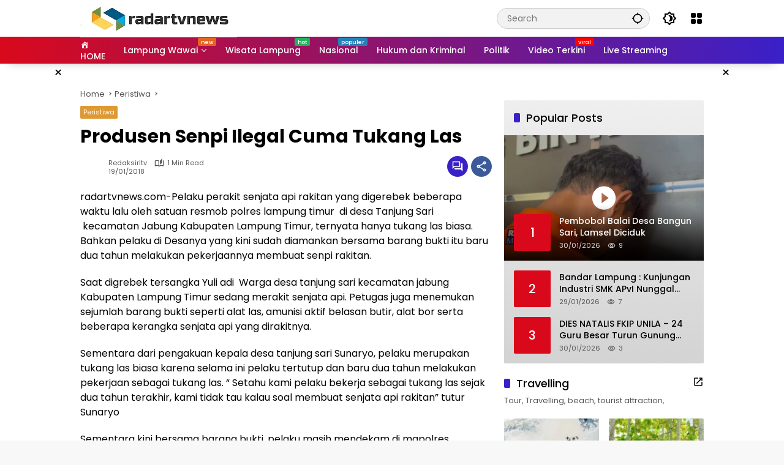

--- FILE ---
content_type: text/html; charset=UTF-8
request_url: https://radartvnews.com/2018/01/19/produsen-senpi-ilegal-cuma-tukang-las/
body_size: 45043
content:
<!doctype html><html lang="en-US"><head><script data-no-optimize="1">var litespeed_docref=sessionStorage.getItem("litespeed_docref");litespeed_docref&&(Object.defineProperty(document,"referrer",{get:function(){return litespeed_docref}}),sessionStorage.removeItem("litespeed_docref"));</script> <meta charset="UTF-8"><meta name="viewport" content="width=device-width, initial-scale=1"><link rel="profile" href="https://gmpg.org/xfn/11"><meta name='robots' content='index, follow, max-image-preview:large, max-snippet:-1, max-video-preview:-1' /><title>Produsen Senpi Ilegal Cuma Tukang Las - radartvnews | Portal Berita Lampung</title><meta name="description" content="Produsen Senpi Ilegal Cuma Tukang Las" /><link rel="canonical" href="https://radartvnews.com/2018/01/19/produsen-senpi-ilegal-cuma-tukang-las/" /><meta property="og:locale" content="en_US" /><meta property="og:type" content="article" /><meta property="og:title" content="Produsen Senpi Ilegal Cuma Tukang Las - radartvnews | Portal Berita Lampung" /><meta property="og:description" content="Produsen Senpi Ilegal Cuma Tukang Las" /><meta property="og:url" content="https://radartvnews.com/2018/01/19/produsen-senpi-ilegal-cuma-tukang-las/" /><meta property="og:site_name" content="radartvnews | Portal Berita Lampung" /><meta property="article:publisher" content="https://www.facebook.com/radartvlampung" /><meta property="article:published_time" content="2018-01-19T13:11:31+00:00" /><meta property="og:image" content="https://radartvnews.com/wp-content/uploads/2018/01/tukang-las-buat-senpi.jpg" /><meta property="og:image:width" content="1024" /><meta property="og:image:height" content="577" /><meta property="og:image:type" content="image/jpeg" /><meta name="author" content="redaksirltv" /><meta name="twitter:card" content="summary_large_image" /><meta name="twitter:creator" content="@radarlampungtv" /><meta name="twitter:site" content="@radarlampungtv" /><meta name="twitter:label1" content="Written by" /><meta name="twitter:data1" content="redaksirltv" /><meta name="twitter:label2" content="Est. reading time" /><meta name="twitter:data2" content="1 minute" /> <script type="application/ld+json" class="yoast-schema-graph">{"@context":"https://schema.org","@graph":[{"@type":"Article","@id":"https://radartvnews.com/2018/01/19/produsen-senpi-ilegal-cuma-tukang-las/#article","isPartOf":{"@id":"https://radartvnews.com/2018/01/19/produsen-senpi-ilegal-cuma-tukang-las/"},"author":{"name":"redaksirltv","@id":"https://radartvnews.com/#/schema/person/636cba9be54747e82c881623ce060188"},"headline":"Produsen Senpi Ilegal Cuma Tukang Las","datePublished":"2018-01-19T13:11:31+00:00","mainEntityOfPage":{"@id":"https://radartvnews.com/2018/01/19/produsen-senpi-ilegal-cuma-tukang-las/"},"wordCount":174,"commentCount":0,"publisher":{"@id":"https://radartvnews.com/#organization"},"image":{"@id":"https://radartvnews.com/2018/01/19/produsen-senpi-ilegal-cuma-tukang-las/#primaryimage"},"thumbnailUrl":"https://radartvnews.com/wp-content/uploads/2018/01/tukang-las-buat-senpi.jpg","articleSection":["Peristiwa"],"inLanguage":"en-US","potentialAction":[{"@type":"CommentAction","name":"Comment","target":["https://radartvnews.com/2018/01/19/produsen-senpi-ilegal-cuma-tukang-las/#respond"]}]},{"@type":"WebPage","@id":"https://radartvnews.com/2018/01/19/produsen-senpi-ilegal-cuma-tukang-las/","url":"https://radartvnews.com/2018/01/19/produsen-senpi-ilegal-cuma-tukang-las/","name":"Produsen Senpi Ilegal Cuma Tukang Las - radartvnews | Portal Berita Lampung","isPartOf":{"@id":"https://radartvnews.com/#website"},"primaryImageOfPage":{"@id":"https://radartvnews.com/2018/01/19/produsen-senpi-ilegal-cuma-tukang-las/#primaryimage"},"image":{"@id":"https://radartvnews.com/2018/01/19/produsen-senpi-ilegal-cuma-tukang-las/#primaryimage"},"thumbnailUrl":"https://radartvnews.com/wp-content/uploads/2018/01/tukang-las-buat-senpi.jpg","datePublished":"2018-01-19T13:11:31+00:00","description":"Produsen Senpi Ilegal Cuma Tukang Las","breadcrumb":{"@id":"https://radartvnews.com/2018/01/19/produsen-senpi-ilegal-cuma-tukang-las/#breadcrumb"},"inLanguage":"en-US","potentialAction":[{"@type":"ReadAction","target":["https://radartvnews.com/2018/01/19/produsen-senpi-ilegal-cuma-tukang-las/"]}]},{"@type":"ImageObject","inLanguage":"en-US","@id":"https://radartvnews.com/2018/01/19/produsen-senpi-ilegal-cuma-tukang-las/#primaryimage","url":"https://radartvnews.com/wp-content/uploads/2018/01/tukang-las-buat-senpi.jpg","contentUrl":"https://radartvnews.com/wp-content/uploads/2018/01/tukang-las-buat-senpi.jpg","width":1024,"height":577},{"@type":"BreadcrumbList","@id":"https://radartvnews.com/2018/01/19/produsen-senpi-ilegal-cuma-tukang-las/#breadcrumb","itemListElement":[{"@type":"ListItem","position":1,"name":"Home","item":"https://radartvnews.com/"},{"@type":"ListItem","position":2,"name":"Produsen Senpi Ilegal Cuma Tukang Las"}]},{"@type":"WebSite","@id":"https://radartvnews.com/#website","url":"https://radartvnews.com/","name":"radartvnews | Portal Berita Lampung","description":"Berita Lampung Terkini","publisher":{"@id":"https://radartvnews.com/#organization"},"potentialAction":[{"@type":"SearchAction","target":{"@type":"EntryPoint","urlTemplate":"https://radartvnews.com/?s={search_term_string}"},"query-input":{"@type":"PropertyValueSpecification","valueRequired":true,"valueName":"search_term_string"}}],"inLanguage":"en-US"},{"@type":"Organization","@id":"https://radartvnews.com/#organization","name":"PT Radar Lampung Visual","url":"https://radartvnews.com/","logo":{"@type":"ImageObject","inLanguage":"en-US","@id":"https://radartvnews.com/#/schema/logo/image/","url":"http://radartvnews.com/wp-content/uploads/2015/12/radartvnewsonline-1.png","contentUrl":"http://radartvnews.com/wp-content/uploads/2015/12/radartvnewsonline-1.png","width":140,"height":48,"caption":"PT Radar Lampung Visual"},"image":{"@id":"https://radartvnews.com/#/schema/logo/image/"},"sameAs":["https://www.facebook.com/radartvlampung","https://x.com/radarlampungtv","https://www.instagram.com/radarlampungtv/","https://www.linkedin.com/in/radar-lampung-tv-913138116/","https://myspace.com/radartv","https://id.pinterest.com/radarlampungtv","https://www.youtube.com/channel/UCQmmVWME5s07Yf-4x0ufojQ","https://id.wikipedia.org/wiki/Radar_Lampung_TV"]},{"@type":"Person","@id":"https://radartvnews.com/#/schema/person/636cba9be54747e82c881623ce060188","name":"redaksirltv","url":"https://radartvnews.com/author/redaksi1/"}]}</script> <link rel='dns-prefetch' href='//www.googletagmanager.com' /><link rel='dns-prefetch' href='//connect.facebook.net' /><link rel="alternate" type="application/rss+xml" title="radartvnews | Portal Berita Lampung &raquo; Feed" href="https://radartvnews.com/feed/" /><link rel="alternate" type="application/rss+xml" title="radartvnews | Portal Berita Lampung &raquo; Comments Feed" href="https://radartvnews.com/comments/feed/" /><link rel="alternate" type="application/rss+xml" title="radartvnews | Portal Berita Lampung &raquo; Produsen Senpi Ilegal Cuma Tukang Las Comments Feed" href="https://radartvnews.com/2018/01/19/produsen-senpi-ilegal-cuma-tukang-las/feed/" /><link rel="alternate" title="oEmbed (JSON)" type="application/json+oembed" href="https://radartvnews.com/wp-json/oembed/1.0/embed?url=https%3A%2F%2Fradartvnews.com%2F2018%2F01%2F19%2Fprodusen-senpi-ilegal-cuma-tukang-las%2F" /><link rel="alternate" title="oEmbed (XML)" type="text/xml+oembed" href="https://radartvnews.com/wp-json/oembed/1.0/embed?url=https%3A%2F%2Fradartvnews.com%2F2018%2F01%2F19%2Fprodusen-senpi-ilegal-cuma-tukang-las%2F&#038;format=xml" /><style id='wp-img-auto-sizes-contain-inline-css'>img:is([sizes=auto i],[sizes^="auto," i]){contain-intrinsic-size:3000px 1500px}
/*# sourceURL=wp-img-auto-sizes-contain-inline-css */</style><style id="litespeed-ccss">.dashicons{font-family:dashicons;display:inline-block;line-height:1;font-weight:400;font-style:normal;speak:never;text-decoration:inherit;text-transform:none;text-rendering:auto;-webkit-font-smoothing:antialiased;-moz-osx-font-smoothing:grayscale;width:20px;height:20px;font-size:20px;vertical-align:top;text-align:center}.dashicons-admin-home:before{content:"\f102"}.menu-item i._mi{display:inline-block;vertical-align:middle}.menu-item i._mi{width:auto;height:auto;margin-top:-.265em;font-size:1.2em;line-height:1}.menu-item i._before{margin-right:.25em}ul{box-sizing:border-box}.entry-content{counter-reset:footnotes}:root{--wp--preset--font-size--normal:16px;--wp--preset--font-size--huge:42px}.screen-reader-text{border:0;clip:rect(1px,1px,1px,1px);clip-path:inset(50%);height:1px;margin:-1px;overflow:hidden;padding:0;position:absolute;width:1px;word-wrap:normal!important}:root{--wp--preset--aspect-ratio--square:1;--wp--preset--aspect-ratio--4-3:4/3;--wp--preset--aspect-ratio--3-4:3/4;--wp--preset--aspect-ratio--3-2:3/2;--wp--preset--aspect-ratio--2-3:2/3;--wp--preset--aspect-ratio--16-9:16/9;--wp--preset--aspect-ratio--9-16:9/16;--wp--preset--color--black:#000000;--wp--preset--color--cyan-bluish-gray:#abb8c3;--wp--preset--color--white:#ffffff;--wp--preset--color--pale-pink:#f78da7;--wp--preset--color--vivid-red:#cf2e2e;--wp--preset--color--luminous-vivid-orange:#ff6900;--wp--preset--color--luminous-vivid-amber:#fcb900;--wp--preset--color--light-green-cyan:#7bdcb5;--wp--preset--color--vivid-green-cyan:#00d084;--wp--preset--color--pale-cyan-blue:#8ed1fc;--wp--preset--color--vivid-cyan-blue:#0693e3;--wp--preset--color--vivid-purple:#9b51e0;--wp--preset--gradient--vivid-cyan-blue-to-vivid-purple:linear-gradient(135deg,rgba(6,147,227,1) 0%,rgb(155,81,224) 100%);--wp--preset--gradient--light-green-cyan-to-vivid-green-cyan:linear-gradient(135deg,rgb(122,220,180) 0%,rgb(0,208,130) 100%);--wp--preset--gradient--luminous-vivid-amber-to-luminous-vivid-orange:linear-gradient(135deg,rgba(252,185,0,1) 0%,rgba(255,105,0,1) 100%);--wp--preset--gradient--luminous-vivid-orange-to-vivid-red:linear-gradient(135deg,rgba(255,105,0,1) 0%,rgb(207,46,46) 100%);--wp--preset--gradient--very-light-gray-to-cyan-bluish-gray:linear-gradient(135deg,rgb(238,238,238) 0%,rgb(169,184,195) 100%);--wp--preset--gradient--cool-to-warm-spectrum:linear-gradient(135deg,rgb(74,234,220) 0%,rgb(151,120,209) 20%,rgb(207,42,186) 40%,rgb(238,44,130) 60%,rgb(251,105,98) 80%,rgb(254,248,76) 100%);--wp--preset--gradient--blush-light-purple:linear-gradient(135deg,rgb(255,206,236) 0%,rgb(152,150,240) 100%);--wp--preset--gradient--blush-bordeaux:linear-gradient(135deg,rgb(254,205,165) 0%,rgb(254,45,45) 50%,rgb(107,0,62) 100%);--wp--preset--gradient--luminous-dusk:linear-gradient(135deg,rgb(255,203,112) 0%,rgb(199,81,192) 50%,rgb(65,88,208) 100%);--wp--preset--gradient--pale-ocean:linear-gradient(135deg,rgb(255,245,203) 0%,rgb(182,227,212) 50%,rgb(51,167,181) 100%);--wp--preset--gradient--electric-grass:linear-gradient(135deg,rgb(202,248,128) 0%,rgb(113,206,126) 100%);--wp--preset--gradient--midnight:linear-gradient(135deg,rgb(2,3,129) 0%,rgb(40,116,252) 100%);--wp--preset--font-size--small:13px;--wp--preset--font-size--medium:20px;--wp--preset--font-size--large:36px;--wp--preset--font-size--x-large:42px;--wp--preset--spacing--20:0.44rem;--wp--preset--spacing--30:0.67rem;--wp--preset--spacing--40:1rem;--wp--preset--spacing--50:1.5rem;--wp--preset--spacing--60:2.25rem;--wp--preset--spacing--70:3.38rem;--wp--preset--spacing--80:5.06rem;--wp--preset--shadow--natural:6px 6px 9px rgba(0, 0, 0, 0.2);--wp--preset--shadow--deep:12px 12px 50px rgba(0, 0, 0, 0.4);--wp--preset--shadow--sharp:6px 6px 0px rgba(0, 0, 0, 0.2);--wp--preset--shadow--outlined:6px 6px 0px -3px rgba(255, 255, 255, 1), 6px 6px rgba(0, 0, 0, 1);--wp--preset--shadow--crisp:6px 6px 0px rgba(0, 0, 0, 1)}body{--font-reguler:400;--font-bold:600;--background-color:#eeeeee;--scheme-color:#d9091b;--secondscheme-color:#3920c9;--main-color:#000000;--link-color-body:#000000;--hoverlink-color-body:#d9091b;--border-color:#e0e0e0;--header-bgcolor:#ffffff;--topnav-color:#000000;--topnav-link-color:#000000;--topnav-linkhover-color:#d9091b;--mainmenu-bgcolor:#d9091b;--mainmenu-secondbgcolor:#3920c9;--mainmenu-direction:80deg;--mainmenu-color:#ffffff;--mainmenu-hovercolor:#f1c40f;--content-bgcolor:#ffffff;--content-greycolor:#555555;--button-bgcolor:#3920c9;--button-color:#ffffff;--footer-bgcolor:#ffffff;--footer-color:#666666;--footer-linkcolor:#000000;--footer-hover-linkcolor:#d9091b;--greybody-bgcolor:#eeeeee;--rgbacolor:rgba(0, 0, 0, 0.05);--rgbacolorthin:rgba(0, 0, 0, 0.025);--rgbacoloractive:rgba(0, 0, 0, 0.1);--btn-prev:url(data:image/svg+xml,%3Csvg%20xmlns%3D%22http%3A%2F%2Fwww.w3.org%2F2000%2Fsvg%22%20xmlns%3Axlink%3D%22http%3A%2F%2Fwww.w3.org%2F1999%2Fxlink%22%20width%3D%221em%22%20height%3D%221em%22%20preserveAspectRatio%3D%22xMidYMid%20meet%22%20viewBox%3D%220%200%2024%2024%22%3E%3Cg%20fill%3D%22none%22%20stroke%3D%22%23111%22%20stroke-width%3D%222%22%20stroke-linecap%3D%22round%22%20stroke-linejoin%3D%22round%22%3E%3Cpath%20d%3D%22M19%2012H5%22%2F%3E%3Cpath%20d%3D%22M12%2019l-7-7l7-7%22%2F%3E%3C%2Fg%3E%3C%2Fsvg%3E);--btn-next:url(data:image/svg+xml,%3Csvg%20xmlns%3D%22http%3A%2F%2Fwww.w3.org%2F2000%2Fsvg%22%20xmlns%3Axlink%3D%22http%3A%2F%2Fwww.w3.org%2F1999%2Fxlink%22%20width%3D%221em%22%20height%3D%221em%22%20preserveAspectRatio%3D%22xMidYMid%20meet%22%20viewBox%3D%220%200%2024%2024%22%3E%3Cg%20fill%3D%22none%22%20stroke%3D%22%23111%22%20stroke-width%3D%222%22%20stroke-linecap%3D%22round%22%20stroke-linejoin%3D%22round%22%3E%3Cpath%20d%3D%22M5%2012h14%22%2F%3E%3Cpath%20d%3D%22M12%205l7%207l-7%207%22%2F%3E%3C%2Fg%3E%3C%2Fsvg%3E);--author:url("data:image/svg+xml,%0A%3Csvg xmlns='http://www.w3.org/2000/svg' enable-background='new 0 0 24 24' height='24px' viewBox='0 0 24 24' width='24px' fill='%23000000'%3E%3Cg%3E%3Crect fill='none' height='24' width='24'/%3E%3C/g%3E%3Cg%3E%3Cg%3E%3Cpath d='M17,10.43V2H7v8.43c0,0.35,0.18,0.68,0.49,0.86l4.18,2.51l-0.99,2.34l-3.41,0.29l2.59,2.24L9.07,22L12,20.23L14.93,22 l-0.78-3.33l2.59-2.24l-3.41-0.29l-0.99-2.34l4.18-2.51C16.82,11.11,17,10.79,17,10.43z M11,11.07l-2-1.2V4h2V11.07z M15,9.87 l-2,1.2V4h2V9.87z'/%3E%3C/g%3E%3C/g%3E%3C/svg%3E");--format-video:url("data:image/svg+xml,%3Csvg xmlns='http://www.w3.org/2000/svg' height='48px' viewBox='0 0 24 24' width='48px' fill='%23FFFFFF'%3E%3Cpath d='M0 0h24v24H0V0z' fill='none'/%3E%3Cpath d='M12 2C6.48 2 2 6.48 2 12s4.48 10 10 10 10-4.48 10-10S17.52 2 12 2zm-2 14.5v-9l6 4.5-6 4.5z'/%3E%3C/svg%3E");--format-gallery:url("data:image/svg+xml,%3Csvg xmlns='http://www.w3.org/2000/svg' height='48px' viewBox='0 0 24 24' width='48px' fill='%23FFFFFF'%3E%3Cpath d='M0 0h24v24H0V0z' fill='none'/%3E%3Cpath d='M14.12 4l1.83 2H20v12H4V6h4.05l1.83-2h4.24M15 2H9L7.17 4H4c-1.1 0-2 .9-2 2v12c0 1.1.9 2 2 2h16c1.1 0 2-.9 2-2V6c0-1.1-.9-2-2-2h-3.17L15 2zm-3 7c1.65 0 3 1.35 3 3s-1.35 3-3 3-3-1.35-3-3 1.35-3 3-3m0-2c-2.76 0-5 2.24-5 5s2.24 5 5 5 5-2.24 5-5-2.24-5-5-5z'/%3E%3C/svg%3E");--widget-title:#d9091b}*,*::before,*::after,html{box-sizing:border-box}html{line-height:1.5}body{margin:0!important;background-color:var(--background-color);color:var(--main-color);font-weight:var(--font-reguler);line-height:1.5;overflow-x:hidden}body,button,input{word-wrap:break-word;text-rendering:optimizeLegibility;-webkit-font-smoothing:antialiased;font-family:sans-serif;line-height:1.5;font-size:14px}h1,h2,h4{clear:both;margin-top:0;margin-bottom:10px;line-height:1.4;hyphens:auto}h1{font-size:24px}h2{font-size:22px}h4{font-size:18px}p{margin-top:0;margin-bottom:20px;word-wrap:break-word}i{font-style:italic}strong{font-weight:var(--font-bold)}svg{display:inline-block}ul{margin:0 0 20px 0}ul{list-style:disc}li>ul{margin-bottom:0;margin-left:0}img{border-style:none;vertical-align:middle;height:auto;max-width:100%}.text-center{text-align:center}.list-flex{display:flex;align-items:center}.list-flex .list-right{margin-left:auto;display:flex}.list-flex .list-right>*{margin-left:5px}.row-flex{display:inline-flex;align-items:center}.row-flex.gmr-navleft>*{margin-right:20px}@media (max-width:600px){.row-flex.gmr-navleft>*{margin-right:10px}}.row-flex.gmr-navright>*{margin-left:20px}@media (max-width:600px){.row-flex.gmr-navright>*{margin-left:10px}}.clearfix:before,.clearfix:after{content:" ";display:table}.clearfix:after{clear:both}.gmr-hide{display:none}.desktop-only{display:block}.mobile-only{display:none}@media (max-width:992px){.mobile-only{display:block}.desktop-only{display:none}}a{background-color:#fff0;text-decoration:none!important;color:var(--link-color-body)}button{border:none!important;border-radius:2px;padding:8px 16px;font-size:14px;background-color:var(--button-bgcolor);color:var(--button-color);overflow:visible;position:relative;outline:none;left:auto;display:inline-block;font-family:inherit}input[type="text"]{overflow:auto;outline:none;font-size:14px;color:var(--content-greycolor);background-color:var(--rgbacolor);border:1px solid var(--border-color);border-radius:2px;padding:7px 16px;font-family:inherit}#side-nav ul{list-style:none;margin:0 0 0;padding:0}#side-nav ul li{width:100%;display:block;list-style:none;padding:0;margin:0 0 0 0}#side-nav ul li a{padding:8px 16px;display:flex;position:relative;font-size:16px;line-height:1.5;text-decoration:none}#side-nav ul li ul.sub-menu{border-bottom:0;margin:5px;display:grid!important;grid-template-columns:repeat(1,1fr);gap:5px 5px}#side-nav ul li ul.sub-menu li a{font-size:13px;padding:8px 10px;background-color:var(--rgbacolorthin)}#side-nav ul li.menu-item-has-children{width:100%!important}#side-nav ul li.menu-item-has-children>a{font-size:16px;background-color:var(--rgbacolor)}#side-nav .close-topnavmenu-wrap button{border:none!important;color:var(--main-color);font-size:30px;line-height:30px;padding:0!important;margin:0!important;background:var(--content-bgcolor);box-shadow:0 0 10px 0 rgb(0 0 0 / .2);justify-content:center;align-items:center;display:flex;border-radius:50%;width:34px;height:34px}#side-nav .gmr-logo{display:flex;justify-content:space-between;align-items:center;padding:8px 20px;margin-bottom:10px;background-color:var(--content-bgcolor);height:60px;box-shadow:0 15px 15px -15px rgb(0 0 0 / .2);position:sticky;left:0;right:0;top:0;z-index:8}.gmr-sidemenu{position:fixed;top:0;bottom:0;padding-bottom:40px;max-width:400px;width:100%;height:100%;z-index:9999999;overflow-y:scroll;background-color:var(--content-bgcolor);overflow:auto;-webkit-overflow-scrolling:touch}button#gmr-responsive-menu{padding:0 0;background-color:#fff0;flex-wrap:nowrap;align-items:center;max-width:100px}@media (max-width:992px){button#gmr-responsive-menu{display:inline-flex}}.onoffcanvas{position:absolute;top:0;right:0;bottom:0;left:0;box-sizing:border-box;z-index:1001;transform:translate3d(-100%,0,0)}.onoffcanvas.is-fixed{backface-visibility:hidden;position:fixed}.onoffcanvas.is-left{right:auto;transform:translate3d(-100%,0,0)}.main-navigation{background:linear-gradient(var(--mainmenu-direction),var(--mainmenu-bgcolor) 0%,var(--mainmenu-secondbgcolor) 100%);box-shadow:0 15px 15px -15px rgb(0 0 0 / .2)}.gmr-mainmenu{margin:0;padding:0;display:block;z-index:99}.gmr-mainmenu ul{list-style:none;display:flex;flex-wrap:wrap;margin:0 auto;padding:0;z-index:999;align-items:center}.gmr-mainmenu ul>*{margin-right:30px}.gmr-mainmenu ul>*:last-child{margin-right:0}.gmr-mainmenu ul>li{display:grid!important;grid-template-columns:repeat(1,1fr);position:relative;height:44px;align-items:center;justify-content:center}.gmr-mainmenu ul>li>a{position:relative;display:flex;padding:0 0;font-size:14px;line-height:1.4;text-decoration:none!important;color:var(--mainmenu-color);height:44px;align-items:center;justify-content:center;white-space:nowrap}.gmr-mainmenu ul>li.menu-item-has-children>a span:after{display:inline-block;position:relative;margin-left:6px;margin-right:3px;margin-top:-3px;top:auto;bottom:auto;vertical-align:middle;content:" ";border-bottom:1px solid var(--mainmenu-color);border-right:1px solid var(--mainmenu-color);transform-origin:66% 66%;transform:rotate(45deg);height:6px;width:6px}@media (max-width:992px){.gmr-mainmenu ul>li.menu-item-has-children>a span:after{display:none}}.gmr-mainmenu ul>li.col-2>.sub-menu{display:grid!important;grid-template-columns:repeat(2,1fr);visibility:hidden}.gmr-mainmenu ul>li.col-2>.sub-menu>*{margin-right:0}@media (max-width:992px){.gmr-mainmenu ul>li.col-2>.sub-menu{display:none!important}}.gmr-mainmenu ul .sub-menu{margin:0 auto;left:0;padding:0;position:absolute;top:120%;z-index:999;opacity:0;display:none;background-color:var(--content-bgcolor);box-shadow:0 0 10px 0 rgb(0 0 0 / .2);border-radius:2px;padding:10px 0}@media (max-width:992px){.gmr-mainmenu ul .sub-menu{display:none!important}}.gmr-mainmenu ul .sub-menu li{height:32px;width:100%}.gmr-mainmenu ul .sub-menu a{width:100%;line-height:1.4;font-size:13px;letter-spacing:0;padding:0 20px;text-align:left;color:var(--link-color-body);text-transform:none!important;justify-content:flex-start;height:32px}.gmr-mainmenu ul .sub-menu:after{bottom:80%;left:44px;border:solid #fff0;content:" ";height:0;width:0;position:absolute;border-color:#fff0;border-bottom-color:var(--content-bgcolor);border-width:10px;margin-left:-10px;opacity:0;display:none}@media (max-width:992px){.gmr-mainmenu{max-height:44px;overflow:hidden}.gmr-mainmenu ul{overflow:auto;white-space:nowrap;max-width:100%!important;flex-wrap:nowrap;-ms-overflow-style:none;scrollbar-width:none}.gmr-mainmenu ul::-webkit-scrollbar{display:none}}ul#secondary-menu{list-style:none;margin:0 0 0;padding:0}ul#secondary-menu li{width:100%;list-style:none;padding:0;margin:0 0 0 0}ul#secondary-menu li a{padding:0 20px;display:flex;position:relative;line-height:1.4;font-size:13px;text-decoration:none!important;justify-content:flex-start;align-items:center;height:32px;color:var(--link-color-body);white-space:nowrap}.gmr-secondmenu-dropdown.gmr-dropdown ul#secondary-menu{padding:10px 0!important}ul.menu li.menu-new>a:after{content:attr(data-desciption);position:absolute;top:2px;right:-15px;padding:0 5px;background-color:red;color:#fff;font-size:9px;line-height:1.4;letter-spacing:-.02em;border-radius:2px;display:inline-flex;height:13px;align-items:center}ul.menu li.menu-new.blue>a:after{background-color:#2980b9}ul.menu li.menu-new.orange>a:after{background-color:#e56324}ul.menu li.menu-new.red>a:after{background-color:red}ul.menu li.menu-new.green>a:after{background-color:#27Ae60}ul.menu li.menu-item i._mi{font-size:20px;width:20px;height:20px;min-width:20px;max-width:20px;display:flex;align-items:center;margin-top:0;color:var(--content-greycolor)}ul.menu li.menu-item i._mi._before{margin-right:13px}.row{margin-left:-10px;margin-right:-10px;display:flex;flex-wrap:wrap;align-items:flex-start}.row:before,.row:after{content:" ";display:table}.row:after{clear:both}.container{margin-right:auto;margin-left:auto;padding-left:16px;padding-right:16px}.container:before,.container:after{content:" ";display:table}.container:after{clear:both}@media (min-width:768px){.container{max-width:728px}}@media (min-width:992px){.container{max-width:952px}}@media (min-width:1200px){.container{max-width:1050px}}.col-md-4,.col-md-8{position:relative;min-height:1px;padding-left:10px;padding-right:10px;width:100%}@media (min-width:992px){.col-md-8{flex:0 0 auto;width:66.66667%}.col-md-4{flex:0 0 auto;width:33.33333%}}.site{margin:0 auto 0;background-color:var(--content-bgcolor);z-index:2;position:relative}.site-branding{justify-content:space-between;display:flex;align-items:center;flex-wrap:wrap}.gmr-topnavwrap{width:100%;background-color:var(--header-bgcolor);z-index:9999;position:sticky;right:0;left:0;top:0;margin:0 auto}.gmr-topnavwrap .site-header{position:relative;color:var(--topnav-color);padding:10px 0 10px}.gmr-topnavwrap .site-header button,.gmr-topnavwrap .site-header a{color:var(--topnav-link-color)}.gmr-topnavwrap .row-flex{height:40px}.gmr-topnavwrap .row-flex.gmr-navright{margin-left:auto;max-width:720px}.gmr-searchform{position:relative;max-width:400px}.gmr-sidemenu .gmr-searchform{max-width:100%;margin:8px 10px}.gmr-searchform input{outline:none;text-align:left;width:100%;max-width:250px;margin:0;height:34px;border-width:1px!important;padding:8px 40px 8px 16px;-webkit-box-sizing:border-box;-moz-box-sizing:border-box;box-sizing:border-box;border-radius:20px}.gmr-sidemenu .gmr-searchform input{max-width:100%}.gmr-searchform button{position:absolute;right:0;top:0;border:none;outline:none;background-color:#fff0;padding:6px 10px;color:var(--content-greycolor)}.gmr-searchform button svg{width:20px;height:20px;line-height:20px;vertical-align:-.4em;padding:0}.gmr-top-date{border-right:1px solid var(--border-color);padding-right:20px;display:-webkit-box;-webkit-line-clamp:1;-webkit-box-orient:vertical;overflow:hidden;text-overflow:ellipsis}@media (max-width:992px){.gmr-top-date{display:none}}button.topnav-button{background-color:#fff0;color:var(--topnav-color);width:24px;height:24px;padding:0!important}button.topnav-button>svg{height:24px;width:24px;padding:0}.gmr-menugrid-btn{position:relative;width:24px;height:24px}.gmr-menugrid-btn .gmr-dropdown{display:none;position:absolute;top:auto;right:0;margin-top:12px;z-index:99999;background-color:var(--content-bgcolor,#ffffff);padding:0 0!important;box-shadow:0 0 10px 0 rgb(0 0 0 / .2);border-radius:2px}.gmr-content-share{margin-left:auto}ul.gmr-socialicon-share{margin:0;padding:0;display:flex;align-items:center;list-style:none}ul.gmr-socialicon-share li{text-align:center;margin-left:5px}ul.gmr-socialicon-share li:first-child{margin-left:0}ul.gmr-socialicon-share li a{display:inline-flex;width:34px;height:34px;align-items:center;justify-content:center;border-radius:50%}ul.gmr-socialicon-share li.facebook a{background-color:#3c5a99}ul.gmr-socialicon-share li.twitter a{background-color:#0f1419}ul.gmr-socialicon-share li.telegram a{background-color:#08c}ul.gmr-socialicon-share li.pinterest a{background-color:#bd081c}ul.gmr-socialicon-share li.whatsapp a{background-color:#25d366}ul.gmr-socialicon-share li svg{font-size:20px;width:20px;height:20px;color:#fff}button#share-modal{display:inline-flex;background-color:#3c5a99;height:34px;width:34px;border-radius:50%;justify-content:center;align-items:center;padding:0}button#share-modal svg{font-size:20px;width:20px;height:20px;color:#fff}.main-textshare{font-size:18px;display:block;margin-bottom:10px;padding-bottom:10px;border-bottom:1px solid var(--border-color)}.content-share{text-align:center}.content-share .gmr-socialicon-share{margin-top:10px;justify-content:center}.gmr-modalbg{position:absolute;width:100%;height:100%;background-color:rgb(0 0 0 / .5)}#gmr-popupwrap{display:none;position:fixed;left:0;right:0;top:0;bottom:0;width:100%;height:100%;z-index:9999998;margin-left:0}.gmr-in-popup{background-color:var(--content-bgcolor);margin:auto;padding:10px;width:80%;max-width:350px;position:relative;z-index:99999;top:50%;transform:translateY(-50%);box-shadow:0 0 10px 0 rgb(0 0 0 / .2);border-radius:2px}.gmr-share-popup .gmr-in-popup{padding:20px}.page-header{position:relative;display:flex;flex-direction:column}.page-header.widget-titlewrap{position:relative;display:flex;flex-flow:wrap;justify-content:space-between;align-items:center}.gmr-iconnotif{font-size:11px;position:relative}.gmr-iconnotif a{background-color:var(--secondscheme-color);color:#fff;display:inline-flex;width:34px;height:34px;align-items:center;justify-content:center;border-radius:50%}.gmr-iconnotif svg{font-size:20px;width:20px;height:20px}h1.entry-title{font-size:30px;color:var(--main-color);margin-bottom:10px}@media (max-width:992px){h1.entry-title{font-size:22px}}.widget-title{font-size:18px;color:var(--widget-title);margin-bottom:16px!important;display:flex;align-items:center}.widget-title:before{content:"";margin-right:10px;width:10px;height:15px;background-color:var(--secondscheme-color);border-radius:2px}@media (min-width:992px){.pos-sticky{position:sticky;position:-webkit-sticky;top:100px}.gmr-disable-sticky .pos-sticky{position:relative!important;top:auto!important}}.gmr-content{position:relative;padding-top:20px;padding-bottom:20px}.post-thumbnail{position:relative;display:flex;overflow:hidden;border-radius:2px;flex-wrap:wrap}.post-thumbnail:before{position:absolute;top:0;left:-75%;z-index:2;display:block;content:"";width:50%;height:100%;background:-webkit-linear-gradient(left,#fff0 0%,rgb(255 255 255 / .3) 100%);background:linear-gradient(to right,#fff0 0%,rgb(255 255 255 / .3) 100%);transform:skewX(-25deg)}.post-thumbnail .svg-format{background-repeat:no-repeat;background-position:50% 50%;background-size:36px 36px;width:100%;height:100%;position:absolute;top:50%;left:50%;-ms-transform:translate(-50%,-50%);transform:translate(-50%,-50%);z-index:1;background-color:rgb(0 0 0 / .2)}.post-thumbnail .svg-format.gmr-format-video{background-image:var(--format-video)}.post-thumbnail.big-thumb .svg-format{background-size:46px 46px}.post-thumbnail img{width:100%;display:block}.post{word-wrap:break-word}article.post{margin-bottom:20px}.entry-header-single{margin-bottom:20px}.updated:not(.published){display:none}.entry-content{margin:0 0 0;display:block;position:relative}.cat-links-content{font-size:11px;display:flex;flex-wrap:wrap;align-items:center;font-size:11px;line-height:11px}.cat-links-content>*{margin-right:8px}.cat-links-content>*:last-child{margin-right:0}.cat-links-content a{color:#ffffff!important;border-radius:2px;background-color:var(--scheme-color);padding:5px 5px}@media (max-width:992px){.cat-links-content a{padding:8px 5px}}.entry-header-single .cat-links-content a{padding:5px 5px;margin-bottom:8px}.single-wrap{display:flex;justify-content:space-around;align-items:flex-start;gap:20px}@media (max-width:992px){.single-wrap{display:block}}.entry-content-single{margin:0 0 20px;width:100%}.entry-content-single.have-stickybanner{width:calc(100% - 140px)}@media (max-width:992px){.entry-content-single.have-stickybanner{width:100%}}.meta-content{font-size:11px;color:var(--content-greycolor);line-height:11px;text-transform:capitalize;display:flex;align-items:center}.meta-content>*{margin-right:8px}.meta-content>*:last-child{margin-right:0}.meta-content a{color:var(--content-greycolor)}.meta-content.meta-content-flex{display:flex;align-items:center}.gmr-gravatar-metasingle{width:46px;height:36px}@media (max-width:400px){.gmr-gravatar-metasingle{display:none}}.gmr-content-metasingle{display:flex;flex-direction:column}.gmr-content-metasingle .meta-content{display:flex;align-items:center}.gmr-content-metasingle .meta-content .count-text svg{width:16px!important;height:16px!important}.gmr-content-metasingle .author{display:flex;align-items:center}.breadcrumbs{font-size:13px;margin-bottom:10px;color:var(--content-greycolor)}.breadcrumbs a{color:var(--content-greycolor)}.breadcrumbs .separator{display:inline-block;position:relative;margin-left:3px;margin-right:3px;margin-top:-2px;top:auto;bottom:auto;vertical-align:middle;content:" ";border-bottom:1px solid var(--content-greycolor);border-right:1px solid var(--content-greycolor);transform:rotate(-45deg);height:4px;width:4px}.breadcrumbs .last-cl{display:none!important}.gmr-banner-beforecontent{margin-bottom:20px}.gmr-verytopbanner{background-color:#000;position:relative;display:none}@media (max-width:991px){.gmr-verytopbanner{display:block}}.gmr-verytopbanner .gmr-parallax{width:100%;position:relative;margin:0 0;display:flex;justify-content:center;height:330px}.gmr-verytopbanner .gmr-parallax .rellax{position:fixed;width:100%;height:330px;margin:auto auto;left:0;right:0;top:30px}.gmr-verytopbanner .gmr-parallax .rellax .in-rellax{display:flex;justify-content:center;width:100%}.gmr-verytopbanner .idt-xclosewrap{top:-30px!important;right:0!important;left:0!important;z-index:1;height:30px!important;font-size:18px;margin:auto auto;display:flex;position:absolute;align-items:center;justify-content:center;width:100%;background-color:var(--scheme-color)}.gmr-verytopbanner .idt-xclosewrap .idt-xclosetext{text-transform:capitalize;color:#fff;font-size:13px;display:-webkit-box;-webkit-line-clamp:1;-webkit-box-orient:vertical;overflow:hidden;text-overflow:ellipsis;margin-right:10px}.gmr-verytopbanner .idt-xclose-top{width:22px!important;min-width:22px!important;height:22px!important;font-size:22px;line-height:22px;background-color:var(--content-bgcolor);color:var(--main-color);box-shadow:0 0 10px 0 rgb(0 0 0 / .2);justify-content:center;padding:0 0!important;display:flex;border-radius:50%}.gmr-topbanner{padding-top:20px;background-color:var(--content-bgcolor)}.gmr-banner-stickyright{margin-bottom:20px;width:140px;text-align:left;flex:1}@media (max-width:991px){.gmr-banner-stickyright{display:none}}.gmr-floatbanner{position:relative;z-index:998}.gmr-floatbanner button{text-align:center;padding:0!important;margin:0!important;background-color:var(--content-bgcolor);color:var(--main-color);z-index:9;width:26px!important;min-width:26px!important;height:26px!important;font-size:22px;line-height:26px!important;border-radius:50%;top:-28px;box-shadow:0 1px 1px 0 rgb(0 0 0 / .2)}.gmr-floatbanner-left{left:50%;margin-left:-830px;position:fixed;top:auto;width:300px;justify-content:flex-end;display:flex}@media (max-width:1200px){.gmr-floatbanner-left{margin-left:-780px}}@media (max-width:991px){.gmr-floatbanner-left{display:none!important}}.gmr-floatbanner-left button{position:absolute;right:2px;top:2px;box-shadow:none!important}.gmr-floatbanner-right{right:50%;margin-right:-830px;position:fixed;top:auto;width:300px;justify-content:flex-start;display:flex}@media (max-width:1200px){.gmr-floatbanner-right{margin-right:-780px}}@media (max-width:991px){.gmr-floatbanner-right{display:none!important}}.gmr-floatbanner-right button{position:absolute;left:2px;top:2px;box-shadow:none!important}.idt-xclose{position:absolute;display:flex;top:-30px;right:-30px;z-index:99;background-color:var(--content-bgcolor);color:var(--main-color);box-shadow:0 0 10px 0 rgb(0 0 0 / .2);width:34px;min-width:34px;height:34px;font-size:22px;line-height:1.5;text-align:center;border-radius:50%;justify-content:center;align-items:center;padding:0 0!important}.gmr-ontop{position:fixed;bottom:20px;right:20px;font-size:35px;z-index:9999}.gmr-ontop path{fill:var(--link-color-body)}@media (max-width:991px){.gmr-ontop{display:none!important}}.widget{margin:0 0 20px;border-radius:2px;position:relative}.widget ul{display:flex;flex-direction:column;padding-left:0;list-style:none;margin:0!important}.widget ul li{margin-bottom:10px}.widget ul.wpmedia-rp-widget li{margin-bottom:16px}.wpmedia-rp-widget li{display:flex;align-items:center}.wpmedia-rp-widget li .big-thumb{width:calc(100% + 32px)}.wpmedia-rp-widget li .big-thumb .inner-thumbnail{position:absolute;bottom:0;left:0;right:0;padding:16px;line-height:30px;color:#fff;margin-bottom:0;z-index:2;background:linear-gradient(0deg,rgb(0 0 0 / .9),#fff0 100%,#fff0);display:flex;align-items:center}.wpmedia-rp-widget li .big-thumb .meta-content{color:#ddd}.rp-number{color:#fff;font-size:20px;line-height:60px;width:60px;height:60px;margin-right:14px;text-align:center;background-color:var(--scheme-color);border-radius:2px}.count-text{margin-left:4px;display:inline-flex;align-items:center}.count-text>*{margin-right:5px}.count-text>*:last-child{margin-right:0}.count-text svg{width:13px;height:13px}.recent-title{font-size:14px;display:inline-block;margin-bottom:5px;line-height:1.4;display:-webkit-box;-webkit-line-clamp:2;-webkit-box-orient:vertical;overflow:hidden;text-overflow:ellipsis}.recent-content{flex:1}.screen-reader-text{border:0;clip:rect(1px,1px,1px,1px);clip-path:inset(50%);height:1px;margin:-1px;overflow:hidden;padding:0;position:absolute!important;width:1px;word-wrap:normal!important}h1,h2,h4,.gmr-mainmenu ul>li>a,.gmr-secondmenu-dropdown ul>li>a,.gmr-sidemenu ul li a,.heading-text{font-family:Poppins;font-weight:500}h1 strong{font-weight:700}.entry-content-single{font-size:16px}body{font-family:Poppins;--font-reguler:400;--font-bold:700;--background-color:#f8f8f8;--main-color:#000000;--widget-title:#000000;--link-color-body:#000000;--hoverlink-color-body:#d9091b;--border-color:#cccccc;--button-bgcolor:#3920c9;--button-color:#ffffff;--header-bgcolor:#ffffff;--topnav-color:#000000;--topnav-link-color:#000000;--topnav-linkhover-color:#d9091b;--mainmenu-color:#ffffff;--mainmenu-hovercolor:#f1c40f;--content-bgcolor:#ffffff;--content-greycolor:#555555;--greybody-bgcolor:#eeeeee;--footer-bgcolor:#ffffff;--footer-color:#666666;--footer-linkcolor:#212121;--footer-hover-linkcolor:#d9091b}body{--scheme-color:#d9091b;--secondscheme-color:#3920c9}#wpmedia-popular-3{padding:16px;background:linear-gradient(1deg,var(--widget-color1,#d3d3d3) 0%,var(--widget-color2,#efefef) 100%)}#wpmedia-popular-3 .big-thumb{margin:0 -16px;border-radius:0!important}</style><link rel="preload" data-asynced="1" data-optimized="2" as="style" onload="this.onload=null;this.rel='stylesheet'" href="https://radartvnews.com/wp-content/litespeed/css/11788816c2a7373e364727d73b029c95.css?ver=5c0af" /><script data-optimized="1" type="litespeed/javascript" data-src="https://radartvnews.com/wp-content/plugins/litespeed-cache/assets/js/css_async.min.js"></script> <style id='wpmedia-style-inline-css'>h1,h2,h3,h4,h5,h6,.reltitle,.site-title,.gmr-mainmenu ul > li > a,.gmr-secondmenu-dropdown ul > li > a,.gmr-sidemenu ul li a,.gmr-sidemenu .side-textsocial,.heading-text,.gmr-mobilemenu ul li a,#navigationamp ul li a{font-family:Poppins;font-weight:500;}h1 strong,h2 strong,h3 strong,h4 strong,h5 strong,h6 strong{font-weight:700;}.entry-content-single{font-size:16px;}body{font-family:Poppins;--font-reguler:400;--font-bold:700;--background-color:#f8f8f8;--main-color:#000000;--widget-title:#000000;--link-color-body:#000000;--hoverlink-color-body:#d9091b;--border-color:#cccccc;--button-bgcolor:#3920c9;--button-color:#ffffff;--header-bgcolor:#ffffff;--topnav-color:#000000;--topnav-link-color:#000000;--topnav-linkhover-color:#d9091b;--mainmenu-color:#ffffff;--mainmenu-hovercolor:#f1c40f;--content-bgcolor:#ffffff;--content-greycolor:#555555;--greybody-bgcolor:#eeeeee;--footer-bgcolor:#ffffff;--footer-color:#666666;--footer-linkcolor:#212121;--footer-hover-linkcolor:#d9091b;}body,body.dark-theme{--scheme-color:#d9091b;--secondscheme-color:#3920c9;}/* Generate Using Cache */
/*# sourceURL=wpmedia-style-inline-css */</style> <script type="litespeed/javascript" data-src="https://radartvnews.com/wp-includes/js/jquery/jquery.min.js" id="jquery-core-js"></script>  <script type="litespeed/javascript" data-src="https://www.googletagmanager.com/gtag/js?id=G-85DSF84YG5" id="google_gtagjs-js"></script> <script id="google_gtagjs-js-after" type="litespeed/javascript">window.dataLayer=window.dataLayer||[];function gtag(){dataLayer.push(arguments)}
gtag("set","linker",{"domains":["radartvnews.com"]});gtag("js",new Date());gtag("set","developer_id.dZTNiMT",!0);gtag("config","G-85DSF84YG5",{"googlesitekit_post_type":"post","googlesitekit_post_date":"20180119","googlesitekit_post_author":"redaksirltv"});gtag("config","AW-960098713");window._googlesitekit=window._googlesitekit||{};window._googlesitekit.throttledEvents=[];window._googlesitekit.gtagEvent=(name,data)=>{var key=JSON.stringify({name,data});if(!!window._googlesitekit.throttledEvents[key]){return}window._googlesitekit.throttledEvents[key]=!0;setTimeout(()=>{delete window._googlesitekit.throttledEvents[key]},5);gtag("event",name,{...data,event_source:"site-kit"})}</script> <link rel="https://api.w.org/" href="https://radartvnews.com/wp-json/" /><link rel="alternate" title="JSON" type="application/json" href="https://radartvnews.com/wp-json/wp/v2/posts/20802" /><link rel="EditURI" type="application/rsd+xml" title="RSD" href="https://radartvnews.com/xmlrpc.php?rsd" /><meta name="generator" content="WordPress 6.9" /><link rel='shortlink' href='https://radartvnews.com/?p=20802' /><meta name="generator" content="Site Kit by Google 1.171.0" /><script type="litespeed/javascript" data-src="https://pagead2.googlesyndication.com/pagead/js/adsbygoogle.js?client=ca-pub-8261337942844775"
     crossorigin="anonymous"></script>  <script type="litespeed/javascript">(function(w,d,s,l,i){w[l]=w[l]||[];w[l].push({'gtm.start':new Date().getTime(),event:'gtm.js'});var f=d.getElementsByTagName(s)[0],j=d.createElement(s),dl=l!='dataLayer'?'&l='+l:'';j.async=!0;j.src='https://www.googletagmanager.com/gtm.js?id='+i+dl;f.parentNode.insertBefore(j,f)})(window,document,'script','dataLayer','GTM-548TCXLX')</script>  <script type="litespeed/javascript" data-src="https://www.googletagmanager.com/gtag/js?id=UA-73148109-1"></script> <script type="litespeed/javascript">window.dataLayer=window.dataLayer||[];function gtag(){dataLayer.push(arguments)}
gtag('js',new Date());gtag('config','UA-73148109-1')</script> <meta property="fb:pages" content="98479775808" /> <script type="litespeed/javascript" data-src="https://www.googletagmanager.com/gtag/js?id=G-85DSF84YG5"></script> <script type="litespeed/javascript">window.dataLayer=window.dataLayer||[];function gtag(){dataLayer.push(arguments)}
gtag('js',new Date());gtag('config','G-85DSF84YG5')</script> <script type="litespeed/javascript" data-src="https://jsc.mgid.com/site/776457.js"></script>  <script type="litespeed/javascript">!function(f,b,e,v,n,t,s){if(f.fbq)return;n=f.fbq=function(){n.callMethod?n.callMethod.apply(n,arguments):n.queue.push(arguments)};if(!f._fbq)f._fbq=n;n.push=n;n.loaded=!0;n.version='2.0';n.queue=[];t=b.createElement(e);t.async=!0;t.src=v;s=b.getElementsByTagName(e)[0];s.parentNode.insertBefore(t,s)}(window,document,'script','https://connect.facebook.net/en_US/fbevents.js');fbq('init','2763241030447825');fbq('track',"PageView")</script> <noscript><img height="1" width="1" style="display:none"
src="https://www.facebook.com/tr?id=2763241030447825&ev=PageView&noscript=1"
/></noscript><meta name="google-adsense-platform-account" content="ca-host-pub-2644536267352236"><meta name="google-adsense-platform-domain" content="sitekit.withgoogle.com"> <script type="litespeed/javascript">(function(w,d,s,l,i){w[l]=w[l]||[];w[l].push({'gtm.start':new Date().getTime(),event:'gtm.js'});var f=d.getElementsByTagName(s)[0],j=d.createElement(s),dl=l!='dataLayer'?'&l='+l:'';j.async=!0;j.src='https://www.googletagmanager.com/gtm.js?id='+i+dl;f.parentNode.insertBefore(j,f)})(window,document,'script','dataLayer','GTM-548TCXLX')</script> <link rel="icon" href="https://radartvnews.com/wp-content/uploads/2024/01/cropped-LOGO-R-1-80x80.png" sizes="32x32" /><link rel="icon" href="https://radartvnews.com/wp-content/uploads/2024/01/cropped-LOGO-R-1.png" sizes="192x192" /><link rel="apple-touch-icon" href="https://radartvnews.com/wp-content/uploads/2024/01/cropped-LOGO-R-1.png" /><meta name="msapplication-TileImage" content="https://radartvnews.com/wp-content/uploads/2024/01/cropped-LOGO-R-1.png" /><style id='global-styles-inline-css'>:root{--wp--preset--aspect-ratio--square: 1;--wp--preset--aspect-ratio--4-3: 4/3;--wp--preset--aspect-ratio--3-4: 3/4;--wp--preset--aspect-ratio--3-2: 3/2;--wp--preset--aspect-ratio--2-3: 2/3;--wp--preset--aspect-ratio--16-9: 16/9;--wp--preset--aspect-ratio--9-16: 9/16;--wp--preset--color--black: #000000;--wp--preset--color--cyan-bluish-gray: #abb8c3;--wp--preset--color--white: #ffffff;--wp--preset--color--pale-pink: #f78da7;--wp--preset--color--vivid-red: #cf2e2e;--wp--preset--color--luminous-vivid-orange: #ff6900;--wp--preset--color--luminous-vivid-amber: #fcb900;--wp--preset--color--light-green-cyan: #7bdcb5;--wp--preset--color--vivid-green-cyan: #00d084;--wp--preset--color--pale-cyan-blue: #8ed1fc;--wp--preset--color--vivid-cyan-blue: #0693e3;--wp--preset--color--vivid-purple: #9b51e0;--wp--preset--gradient--vivid-cyan-blue-to-vivid-purple: linear-gradient(135deg,rgb(6,147,227) 0%,rgb(155,81,224) 100%);--wp--preset--gradient--light-green-cyan-to-vivid-green-cyan: linear-gradient(135deg,rgb(122,220,180) 0%,rgb(0,208,130) 100%);--wp--preset--gradient--luminous-vivid-amber-to-luminous-vivid-orange: linear-gradient(135deg,rgb(252,185,0) 0%,rgb(255,105,0) 100%);--wp--preset--gradient--luminous-vivid-orange-to-vivid-red: linear-gradient(135deg,rgb(255,105,0) 0%,rgb(207,46,46) 100%);--wp--preset--gradient--very-light-gray-to-cyan-bluish-gray: linear-gradient(135deg,rgb(238,238,238) 0%,rgb(169,184,195) 100%);--wp--preset--gradient--cool-to-warm-spectrum: linear-gradient(135deg,rgb(74,234,220) 0%,rgb(151,120,209) 20%,rgb(207,42,186) 40%,rgb(238,44,130) 60%,rgb(251,105,98) 80%,rgb(254,248,76) 100%);--wp--preset--gradient--blush-light-purple: linear-gradient(135deg,rgb(255,206,236) 0%,rgb(152,150,240) 100%);--wp--preset--gradient--blush-bordeaux: linear-gradient(135deg,rgb(254,205,165) 0%,rgb(254,45,45) 50%,rgb(107,0,62) 100%);--wp--preset--gradient--luminous-dusk: linear-gradient(135deg,rgb(255,203,112) 0%,rgb(199,81,192) 50%,rgb(65,88,208) 100%);--wp--preset--gradient--pale-ocean: linear-gradient(135deg,rgb(255,245,203) 0%,rgb(182,227,212) 50%,rgb(51,167,181) 100%);--wp--preset--gradient--electric-grass: linear-gradient(135deg,rgb(202,248,128) 0%,rgb(113,206,126) 100%);--wp--preset--gradient--midnight: linear-gradient(135deg,rgb(2,3,129) 0%,rgb(40,116,252) 100%);--wp--preset--font-size--small: 13px;--wp--preset--font-size--medium: 20px;--wp--preset--font-size--large: 36px;--wp--preset--font-size--x-large: 42px;--wp--preset--spacing--20: 0.44rem;--wp--preset--spacing--30: 0.67rem;--wp--preset--spacing--40: 1rem;--wp--preset--spacing--50: 1.5rem;--wp--preset--spacing--60: 2.25rem;--wp--preset--spacing--70: 3.38rem;--wp--preset--spacing--80: 5.06rem;--wp--preset--shadow--natural: 6px 6px 9px rgba(0, 0, 0, 0.2);--wp--preset--shadow--deep: 12px 12px 50px rgba(0, 0, 0, 0.4);--wp--preset--shadow--sharp: 6px 6px 0px rgba(0, 0, 0, 0.2);--wp--preset--shadow--outlined: 6px 6px 0px -3px rgb(255, 255, 255), 6px 6px rgb(0, 0, 0);--wp--preset--shadow--crisp: 6px 6px 0px rgb(0, 0, 0);}:where(.is-layout-flex){gap: 0.5em;}:where(.is-layout-grid){gap: 0.5em;}body .is-layout-flex{display: flex;}.is-layout-flex{flex-wrap: wrap;align-items: center;}.is-layout-flex > :is(*, div){margin: 0;}body .is-layout-grid{display: grid;}.is-layout-grid > :is(*, div){margin: 0;}:where(.wp-block-columns.is-layout-flex){gap: 2em;}:where(.wp-block-columns.is-layout-grid){gap: 2em;}:where(.wp-block-post-template.is-layout-flex){gap: 1.25em;}:where(.wp-block-post-template.is-layout-grid){gap: 1.25em;}.has-black-color{color: var(--wp--preset--color--black) !important;}.has-cyan-bluish-gray-color{color: var(--wp--preset--color--cyan-bluish-gray) !important;}.has-white-color{color: var(--wp--preset--color--white) !important;}.has-pale-pink-color{color: var(--wp--preset--color--pale-pink) !important;}.has-vivid-red-color{color: var(--wp--preset--color--vivid-red) !important;}.has-luminous-vivid-orange-color{color: var(--wp--preset--color--luminous-vivid-orange) !important;}.has-luminous-vivid-amber-color{color: var(--wp--preset--color--luminous-vivid-amber) !important;}.has-light-green-cyan-color{color: var(--wp--preset--color--light-green-cyan) !important;}.has-vivid-green-cyan-color{color: var(--wp--preset--color--vivid-green-cyan) !important;}.has-pale-cyan-blue-color{color: var(--wp--preset--color--pale-cyan-blue) !important;}.has-vivid-cyan-blue-color{color: var(--wp--preset--color--vivid-cyan-blue) !important;}.has-vivid-purple-color{color: var(--wp--preset--color--vivid-purple) !important;}.has-black-background-color{background-color: var(--wp--preset--color--black) !important;}.has-cyan-bluish-gray-background-color{background-color: var(--wp--preset--color--cyan-bluish-gray) !important;}.has-white-background-color{background-color: var(--wp--preset--color--white) !important;}.has-pale-pink-background-color{background-color: var(--wp--preset--color--pale-pink) !important;}.has-vivid-red-background-color{background-color: var(--wp--preset--color--vivid-red) !important;}.has-luminous-vivid-orange-background-color{background-color: var(--wp--preset--color--luminous-vivid-orange) !important;}.has-luminous-vivid-amber-background-color{background-color: var(--wp--preset--color--luminous-vivid-amber) !important;}.has-light-green-cyan-background-color{background-color: var(--wp--preset--color--light-green-cyan) !important;}.has-vivid-green-cyan-background-color{background-color: var(--wp--preset--color--vivid-green-cyan) !important;}.has-pale-cyan-blue-background-color{background-color: var(--wp--preset--color--pale-cyan-blue) !important;}.has-vivid-cyan-blue-background-color{background-color: var(--wp--preset--color--vivid-cyan-blue) !important;}.has-vivid-purple-background-color{background-color: var(--wp--preset--color--vivid-purple) !important;}.has-black-border-color{border-color: var(--wp--preset--color--black) !important;}.has-cyan-bluish-gray-border-color{border-color: var(--wp--preset--color--cyan-bluish-gray) !important;}.has-white-border-color{border-color: var(--wp--preset--color--white) !important;}.has-pale-pink-border-color{border-color: var(--wp--preset--color--pale-pink) !important;}.has-vivid-red-border-color{border-color: var(--wp--preset--color--vivid-red) !important;}.has-luminous-vivid-orange-border-color{border-color: var(--wp--preset--color--luminous-vivid-orange) !important;}.has-luminous-vivid-amber-border-color{border-color: var(--wp--preset--color--luminous-vivid-amber) !important;}.has-light-green-cyan-border-color{border-color: var(--wp--preset--color--light-green-cyan) !important;}.has-vivid-green-cyan-border-color{border-color: var(--wp--preset--color--vivid-green-cyan) !important;}.has-pale-cyan-blue-border-color{border-color: var(--wp--preset--color--pale-cyan-blue) !important;}.has-vivid-cyan-blue-border-color{border-color: var(--wp--preset--color--vivid-cyan-blue) !important;}.has-vivid-purple-border-color{border-color: var(--wp--preset--color--vivid-purple) !important;}.has-vivid-cyan-blue-to-vivid-purple-gradient-background{background: var(--wp--preset--gradient--vivid-cyan-blue-to-vivid-purple) !important;}.has-light-green-cyan-to-vivid-green-cyan-gradient-background{background: var(--wp--preset--gradient--light-green-cyan-to-vivid-green-cyan) !important;}.has-luminous-vivid-amber-to-luminous-vivid-orange-gradient-background{background: var(--wp--preset--gradient--luminous-vivid-amber-to-luminous-vivid-orange) !important;}.has-luminous-vivid-orange-to-vivid-red-gradient-background{background: var(--wp--preset--gradient--luminous-vivid-orange-to-vivid-red) !important;}.has-very-light-gray-to-cyan-bluish-gray-gradient-background{background: var(--wp--preset--gradient--very-light-gray-to-cyan-bluish-gray) !important;}.has-cool-to-warm-spectrum-gradient-background{background: var(--wp--preset--gradient--cool-to-warm-spectrum) !important;}.has-blush-light-purple-gradient-background{background: var(--wp--preset--gradient--blush-light-purple) !important;}.has-blush-bordeaux-gradient-background{background: var(--wp--preset--gradient--blush-bordeaux) !important;}.has-luminous-dusk-gradient-background{background: var(--wp--preset--gradient--luminous-dusk) !important;}.has-pale-ocean-gradient-background{background: var(--wp--preset--gradient--pale-ocean) !important;}.has-electric-grass-gradient-background{background: var(--wp--preset--gradient--electric-grass) !important;}.has-midnight-gradient-background{background: var(--wp--preset--gradient--midnight) !important;}.has-small-font-size{font-size: var(--wp--preset--font-size--small) !important;}.has-medium-font-size{font-size: var(--wp--preset--font-size--medium) !important;}.has-large-font-size{font-size: var(--wp--preset--font-size--large) !important;}.has-x-large-font-size{font-size: var(--wp--preset--font-size--x-large) !important;}
/*# sourceURL=global-styles-inline-css */</style><style id='wpmedia-popular-3-inline-css'>#wpmedia-popular-3 {padding: 16px;background:linear-gradient(1deg,var(--widget-color1, #d3d3d3) 0%, var(--widget-color2, #efefef) 100%);}#wpmedia-popular-3 .big-thumb {margin: 0 -16px;border-radius: 0 !important;}
/*# sourceURL=wpmedia-popular-3-inline-css */</style></head><body class="wp-singular post-template-default single single-post postid-20802 single-format-standard wp-custom-logo wp-embed-responsive wp-theme-wpmedia idtheme kentooz gmr-disable-sticky">
<noscript>
<iframe data-lazyloaded="1" src="about:blank" data-litespeed-src="https://www.googletagmanager.com/ns.html?id=GTM-548TCXLX" height="0" width="0" style="display:none;visibility:hidden"></iframe>
</noscript>
<a class="skip-link screen-reader-text" href="#primary">Skip to content</a><div class="gmr-verytopbanner text-center gmrclose-element"><div class="container"><div class="gmr-parallax"><div class="rellax"><div class="in-rellax"><div class="idt-xclosewrap"><div class="idt-xclosetext">Scroll untuk membaca artikel</div><button class="idt-xclose-top close-modal gmrbtnclose">&times;</button></div><div class="idt-rellax-bannerwrap"><script type="litespeed/javascript" data-src="https://pagead2.googlesyndication.com/pagead/js/adsbygoogle.js?client=ca-pub-8261337942844775"
     crossorigin="anonymous"></script> 
<ins class="adsbygoogle"
style="display:inline-block;width:300px;height:250px"
data-ad-client="ca-pub-8261337942844775"
data-ad-slot="7495043221"></ins> <script type="litespeed/javascript">(adsbygoogle=window.adsbygoogle||[]).push({})</script></div></div></div></div></div></div><div id="page" class="site"><div id="topnavwrap" class="gmr-topnavwrap clearfix"><div class="container"><header id="masthead" class="list-flex site-header"><div class="row-flex gmr-navleft"><div class="site-branding"><div class="gmr-logo"><a class="custom-logo-link" href="https://radartvnews.com/" title="radartvnews | Portal Berita Lampung" rel="home"><img data-lazyloaded="1" src="[data-uri]" class="custom-logo" data-src="https://radartvnews.com/wp-content/uploads/2024/01/radartvnews.png.webp" width="256" height="61" alt="radartvnews | Portal Berita Lampung" loading="lazy" /></a></div></div></div><div class="row-flex gmr-navright">
<span class="gmr-top-date" data-lang="en-US"></span><div class="gmr-search desktop-only"><form method="get" class="gmr-searchform searchform" action="https://radartvnews.com/">
<input type="text" name="s" id="s" placeholder="Search" />
<input type="hidden" name="post_type[]" value="post" />
<button type="submit" role="button" class="gmr-search-submit gmr-search-icon" aria-label="Submit">
<svg xmlns="http://www.w3.org/2000/svg" height="24px" viewBox="0 0 24 24" width="24px" fill="currentColor"><path d="M0 0h24v24H0V0z" fill="none"/><path d="M20.94 11c-.46-4.17-3.77-7.48-7.94-7.94V1h-2v2.06C6.83 3.52 3.52 6.83 3.06 11H1v2h2.06c.46 4.17 3.77 7.48 7.94 7.94V23h2v-2.06c4.17-.46 7.48-3.77 7.94-7.94H23v-2h-2.06zM12 19c-3.87 0-7-3.13-7-7s3.13-7 7-7 7 3.13 7 7-3.13 7-7 7z"/></svg>
</button></form></div><button role="button" class="darkmode-button topnav-button" aria-label="Dark Mode"><svg xmlns="http://www.w3.org/2000/svg" height="24px" viewBox="0 0 24 24" width="24px" fill="currentColor"><path d="M0 0h24v24H0V0z" fill="none"/><path d="M20 8.69V4h-4.69L12 .69 8.69 4H4v4.69L.69 12 4 15.31V20h4.69L12 23.31 15.31 20H20v-4.69L23.31 12 20 8.69zm-2 5.79V18h-3.52L12 20.48 9.52 18H6v-3.52L3.52 12 6 9.52V6h3.52L12 3.52 14.48 6H18v3.52L20.48 12 18 14.48zM12.29 7c-.74 0-1.45.17-2.08.46 1.72.79 2.92 2.53 2.92 4.54s-1.2 3.75-2.92 4.54c.63.29 1.34.46 2.08.46 2.76 0 5-2.24 5-5s-2.24-5-5-5z"/></svg></button><div class="gmr-menugrid-btn gmrclick-container"><button id="menugrid-button" class="topnav-button gmrbtnclick" aria-label="Open Menu"><svg xmlns="http://www.w3.org/2000/svg" enable-background="new 0 0 24 24" height="24px" viewBox="0 0 24 24" width="24px" fill="currentColor"><g><rect fill="none" height="24" width="24"/></g><g><g><path d="M5,11h4c1.1,0,2-0.9,2-2V5c0-1.1-0.9-2-2-2H5C3.9,3,3,3.9,3,5v4C3,10.1,3.9,11,5,11z"/><path d="M5,21h4c1.1,0,2-0.9,2-2v-4c0-1.1-0.9-2-2-2H5c-1.1,0-2,0.9-2,2v4C3,20.1,3.9,21,5,21z"/><path d="M13,5v4c0,1.1,0.9,2,2,2h4c1.1,0,2-0.9,2-2V5c0-1.1-0.9-2-2-2h-4C13.9,3,13,3.9,13,5z"/><path d="M15,21h4c1.1,0,2-0.9,2-2v-4c0-1.1-0.9-2-2-2h-4c-1.1,0-2,0.9-2,2v4C13,20.1,13.9,21,15,21z"/></g></g></svg></button><div id="dropdown-container" class="gmr-secondmenu-dropdown gmr-dropdown"><ul id="secondary-menu" class="menu"><li id="menu-item-192233" class="menu-item menu-item-type-taxonomy menu-item-object-category menu-item-192233"><a href="https://radartvnews.com/category/unik-dan-viral/" data-desciption="Unik dan Viral">Unik dan Viral</a></li><li id="menu-item-205952" class="menu-item menu-item-type-taxonomy menu-item-object-category menu-item-205952"><a href="https://radartvnews.com/category/teknologi/">Teknologi</a></li><li id="menu-item-191021" class="menu-item menu-item-type-taxonomy menu-item-object-category menu-item-191021"><a href="https://radartvnews.com/category/olahraga/">Olahraga</a></li><li id="menu-item-192228" class="menu-item menu-item-type-taxonomy menu-item-object-category menu-item-192228"><a href="https://radartvnews.com/category/entertainment/" data-desciption="Entertainment">Entertainment</a></li><li id="menu-item-192230" class="menu-item menu-item-type-taxonomy menu-item-object-category menu-item-192230"><a href="https://radartvnews.com/category/otomotif/" data-desciption="Otomotif">Otomotif</a></li><li id="menu-item-192231" class="menu-item menu-item-type-taxonomy menu-item-object-category menu-item-192231"><a href="https://radartvnews.com/category/selebriti/" data-desciption="Selebriti">Selebriti</a></li><li id="menu-item-192232" class="menu-item menu-item-type-taxonomy menu-item-object-category menu-item-192232"><a href="https://radartvnews.com/category/travelling/" data-desciption="travelling">Travelling</a></li><li id="menu-item-192229" class="menu-item menu-item-type-taxonomy menu-item-object-category menu-item-192229"><a href="https://radartvnews.com/category/foto-story/" data-desciption="Foto Story">Foto Story</a></li><li id="menu-item-191022" class="menu-item menu-item-type-taxonomy menu-item-object-category menu-item-191022"><a href="https://radartvnews.com/category/event/">Event</a></li></ul></div></div><button id="gmr-responsive-menu" role="button" class="mobile-only" aria-label="Menus" data-target="#gmr-sidemenu-id" data-toggle="onoffcanvas" aria-expanded="false" rel="nofollow"><svg xmlns="http://www.w3.org/2000/svg" width="24" height="24" viewBox="0 0 24 24"><path fill="currentColor" d="m19.31 18.9l3.08 3.1L21 23.39l-3.12-3.07c-.69.43-1.51.68-2.38.68c-2.5 0-4.5-2-4.5-4.5s2-4.5 4.5-4.5s4.5 2 4.5 4.5c0 .88-.25 1.71-.69 2.4m-3.81.1a2.5 2.5 0 0 0 0-5a2.5 2.5 0 0 0 0 5M21 4v2H3V4h18M3 16v-2h6v2H3m0-5V9h18v2h-2.03c-1.01-.63-2.2-1-3.47-1s-2.46.37-3.47 1H3Z"/></svg></button></div></header></div><nav id="main-nav" class="main-navigation gmr-mainmenu"><div class="container"><ul id="primary-menu" class="menu"><li id="menu-item-175755" class="menu-item menu-item-type-custom menu-item-object-custom menu-item-home menu-item-175755"><a href="https://radartvnews.com"><span><i class="_mi _before dashicons dashicons-admin-home" aria-hidden="true" style="font-size:1em;"></i><span>HOME</span></span></a></li><li id="menu-item-175772" class="menu-new col-2 orange menu-item menu-item-type-taxonomy menu-item-object-category menu-item-has-children menu-item-175772"><a href="https://radartvnews.com/category/lampung-wawai/" data-desciption="new"><span>Lampung Wawai</span></a><ul class="sub-menu"><li id="menu-item-175756" class="menu-item menu-item-type-taxonomy menu-item-object-category menu-item-175756"><a href="https://radartvnews.com/category/bandarlampung/" data-desciption="Berita seputar kota bandar lampung"><span>Bandarlampung</span></a></li><li id="menu-item-175757" class="menu-item menu-item-type-taxonomy menu-item-object-category menu-item-175757"><a href="https://radartvnews.com/category/lampung-barat/" data-desciption="Berita seputar kabupaten lampung barat"><span>Lampung Barat</span></a></li><li id="menu-item-175758" class="menu-item menu-item-type-taxonomy menu-item-object-category menu-item-175758"><a href="https://radartvnews.com/category/lampung-selatan/" data-desciption="Berita seputar kabupaten lampung selatan"><span>Lampung Selatan</span></a></li><li id="menu-item-175759" class="menu-item menu-item-type-taxonomy menu-item-object-category menu-item-175759"><a href="https://radartvnews.com/category/lampung-tengah/" data-desciption="Berita seputar kabupaten lampung tengah"><span>Lampung Tengah</span></a></li><li id="menu-item-175760" class="menu-item menu-item-type-taxonomy menu-item-object-category menu-item-175760"><a href="https://radartvnews.com/category/lampung-timur/" data-desciption="Berita seputar kabupaten lampung timur"><span>Lampung Timur</span></a></li><li id="menu-item-175761" class="menu-item menu-item-type-taxonomy menu-item-object-category menu-item-175761"><a href="https://radartvnews.com/category/lampung-utara/" data-desciption="Berita seputar kabupaten lampung utara"><span>Lampung Utara</span></a></li><li id="menu-item-175762" class="menu-item menu-item-type-taxonomy menu-item-object-category menu-item-175762"><a href="https://radartvnews.com/category/mesuji/" data-desciption="Berita seputar kabupaten mesuji"><span>Mesuji</span></a></li><li id="menu-item-175763" class="menu-item menu-item-type-taxonomy menu-item-object-category menu-item-175763"><a href="https://radartvnews.com/category/metro/" data-desciption="Berita seputar kabupaten metro"><span>Metro</span></a></li><li id="menu-item-175764" class="menu-item menu-item-type-taxonomy menu-item-object-category menu-item-175764"><a href="https://radartvnews.com/category/pemprov-lampung/" data-desciption="Berita dan informasi seputar pemerintah daerah provinsi Lampung"><span>Pemprov Lampung</span></a></li><li id="menu-item-175765" class="menu-item menu-item-type-taxonomy menu-item-object-category menu-item-175765"><a href="https://radartvnews.com/category/pesawaran/" data-desciption="Berita seputar kabupaten pesawaran"><span>Pesawaran</span></a></li><li id="menu-item-175766" class="menu-item menu-item-type-taxonomy menu-item-object-category menu-item-175766"><a href="https://radartvnews.com/category/pesisir-barat/" data-desciption="Berita seputar kabupaten pesisir barat"><span>Pesisir Barat</span></a></li><li id="menu-item-175767" class="menu-item menu-item-type-taxonomy menu-item-object-category menu-item-175767"><a href="https://radartvnews.com/category/pringsewu/" data-desciption="Berita seputar kabupaten pringsewu"><span>Pringsewu</span></a></li><li id="menu-item-175768" class="menu-item menu-item-type-taxonomy menu-item-object-category menu-item-175768"><a href="https://radartvnews.com/category/tanggamus/" data-desciption="Berita seputar kabupaten tanggamus"><span>Tanggamus</span></a></li><li id="menu-item-175769" class="menu-item menu-item-type-taxonomy menu-item-object-category menu-item-175769"><a href="https://radartvnews.com/category/tuang-bawang/" data-desciption="Berita seputar kabupaten tulang bawang"><span>Tulang Bawang</span></a></li><li id="menu-item-175770" class="menu-item menu-item-type-taxonomy menu-item-object-category menu-item-175770"><a href="https://radartvnews.com/category/tulang-bawang-barat/" data-desciption="Berita seputar kabupaten tulang bawang barat"><span>Tulang Bawang Barat</span></a></li><li id="menu-item-175771" class="menu-item menu-item-type-taxonomy menu-item-object-category menu-item-175771"><a href="https://radartvnews.com/category/way-kanan/" data-desciption="Berita seputar kabupaten way kanan"><span>Way Kanan</span></a></li></ul></li><li id="menu-item-208389" class="menu-new green menu-item menu-item-type-taxonomy menu-item-object-category menu-item-208389"><a href="https://radartvnews.com/category/wisata-lampung/" data-desciption="hot"><span>Wisata Lampung</span></a></li><li id="menu-item-193319" class="menu-new blue menu-item menu-item-type-taxonomy menu-item-object-category menu-item-193319"><a href="https://radartvnews.com/category/nasional/" data-desciption="populer"><span>Nasional</span></a></li><li id="menu-item-175774" class="menu-item menu-item-type-taxonomy menu-item-object-category menu-item-175774"><a href="https://radartvnews.com/category/hukum-dan-kriminal/" data-desciption="berita hukum dan kriminal"><span>Hukum dan Kriminal</span></a></li><li id="menu-item-175777" class="menu-item menu-item-type-taxonomy menu-item-object-category menu-item-175777"><a href="https://radartvnews.com/category/politik/" data-desciption="berita politik"><span>Politik</span></a></li><li id="menu-item-217893" class="menu-new red menu-item menu-item-type-taxonomy menu-item-object-category menu-item-217893"><a href="https://radartvnews.com/category/video-youtube/" data-desciption="viral"><span>Video Terkini</span></a></li><li id="menu-item-224173" class="menu-item menu-item-type-post_type menu-item-object-post menu-item-224173"><a href="https://radartvnews.com/2025/11/14/live-streaming-radar-tv/"><span>Live Streaming</span></a></li></ul></div></nav></div><div class="gmr-floatbanner gmr-floatbanner-left gmrclose-element"><button class="gmrbtnclose" title="close">&times;</button><script type="litespeed/javascript" data-src="https://pagead2.googlesyndication.com/pagead/js/adsbygoogle.js?client=ca-pub-8261337942844775"
     crossorigin="anonymous"></script> 
<ins class="adsbygoogle"
style="display:block"
data-ad-client="ca-pub-8261337942844775"
data-ad-slot="4134062100"
data-ad-format="auto"></ins> <script type="litespeed/javascript">(adsbygoogle=window.adsbygoogle||[]).push({})</script></div><div class="gmr-floatbanner gmr-floatbanner-right gmrclose-element"><button class="gmrbtnclose" title="close">&times;</button><script type="litespeed/javascript" data-src="https://pagead2.googlesyndication.com/pagead/js/adsbygoogle.js?client=ca-pub-8261337942844775"
     crossorigin="anonymous"></script> 
<ins class="adsbygoogle"
style="display:block"
data-ad-client="ca-pub-8261337942844775"
data-ad-slot="4134062100"
data-ad-format="auto"></ins> <script type="litespeed/javascript">(adsbygoogle=window.adsbygoogle||[]).push({})</script></div><div class="gmr-topbanner text-center"><div class="container"><script type="litespeed/javascript" data-src="https://pagead2.googlesyndication.com/pagead/js/adsbygoogle.js?client=ca-pub-8261337942844775"
     crossorigin="anonymous"></script> 
<ins class="adsbygoogle"
style="display:block"
data-ad-client="ca-pub-8261337942844775"
data-ad-slot="8043131923"
data-ad-format="auto"
data-full-width-responsive="true"></ins> <script type="litespeed/javascript">(adsbygoogle=window.adsbygoogle||[]).push({})</script></div></div><div id="content" class="gmr-content"><div class="container"><div class="row"><main id="primary" class="site-main col-md-8"><article id="post-20802" class="post type-post hentry content-single"><div class="breadcrumbs" itemscope itemtype="https://schema.org/BreadcrumbList">
<span class="first-cl" itemprop="itemListElement" itemscope itemtype="https://schema.org/ListItem">
<a itemscope itemtype="https://schema.org/WebPage" itemprop="item" itemid="https://radartvnews.com/" href="https://radartvnews.com/"><span itemprop="name">Home</span></a>
<span itemprop="position" content="1"></span>
</span>
<span class="separator"></span>
<span class="0-cl" itemprop="itemListElement" itemscope itemtype="http://schema.org/ListItem">
<a itemscope itemtype="https://schema.org/WebPage" itemprop="item" itemid="https://radartvnews.com/category/peristiwa/" href="https://radartvnews.com/category/peristiwa/"><span itemprop="name">Peristiwa</span></a>
<span itemprop="position" content="2"></span>
</span>
<span class="separator"></span>
<span class="last-cl" itemscope itemtype="https://schema.org/ListItem">
<span itemprop="name">Produsen Senpi Ilegal Cuma Tukang Las</span>
<span itemprop="position" content="3"></span>
</span></div><header class="entry-header entry-header-single">
<span class="cat-links-content"><a href="https://radartvnews.com/category/peristiwa/" title="View all posts in Peristiwa" style="background:#dd9933;">Peristiwa</a></span><h1 class="entry-title"><strong>Produsen Senpi Ilegal Cuma Tukang Las</strong></h1><div class="list-flex clearfix"><div class="gmr-gravatar-metasingle"><a class="url" href="https://radartvnews.com/author/redaksi1/" title="Permalink to: redaksirltv"></a></div><div class="gmr-content-metasingle"><div class="meta-content"><span class="author vcard"><a class="url fn n" href="https://radartvnews.com/author/redaksi1/" title="redaksirltv">redaksirltv</a></span><span class="count-text"><svg xmlns="http://www.w3.org/2000/svg" enable-background="new 0 0 24 24" height="24px" viewBox="0 0 24 24" width="24px" fill="currentColor"><g><rect fill="none" height="24" width="24" x="0"/></g><g><path d="M22.47,5.2C22,4.96,21.51,4.76,21,4.59v12.03C19.86,16.21,18.69,16,17.5,16c-1.9,0-3.78,0.54-5.5,1.58V5.48 C10.38,4.55,8.51,4,6.5,4C4.71,4,3.02,4.44,1.53,5.2C1.2,5.36,1,5.71,1,6.08v12.08c0,0.58,0.47,0.99,1,0.99 c0.16,0,0.32-0.04,0.48-0.12C3.69,18.4,5.05,18,6.5,18c2.07,0,3.98,0.82,5.5,2c1.52-1.18,3.43-2,5.5-2c1.45,0,2.81,0.4,4.02,1.04 c0.16,0.08,0.32,0.12,0.48,0.12c0.52,0,1-0.41,1-0.99V6.08C23,5.71,22.8,5.36,22.47,5.2z M10,16.62C8.86,16.21,7.69,16,6.5,16 c-1.19,0-2.36,0.21-3.5,0.62V6.71C4.11,6.24,5.28,6,6.5,6C7.7,6,8.89,6.25,10,6.72V16.62z M19,0.5l-5,5V15l5-4.5V0.5z"/></g></svg><span class="in-count-text">1 min read</span></span></div><div class="meta-content"><span class="posted-on"><time class="entry-date published updated" datetime="2018-01-19T20:11:31+07:00">19/01/2018</time></span></div></div><div class="gmr-content-share list-right"><div class="gmr-iconnotif"><a href="https://radartvnews.com/2018/01/19/produsen-senpi-ilegal-cuma-tukang-las/#respond"><svg xmlns="http://www.w3.org/2000/svg" height="24px" viewBox="0 0 24 24" width="24px" fill="currentColor"><path d="M0 0h24v24H0V0z" fill="none"/><path d="M15 4v7H5.17L4 12.17V4h11m1-2H3c-.55 0-1 .45-1 1v14l4-4h10c.55 0 1-.45 1-1V3c0-.55-.45-1-1-1zm5 4h-2v9H6v2c0 .55.45 1 1 1h11l4 4V7c0-.55-.45-1-1-1z"/></svg></a></div><button id="share-modal" data-modal="gmr-popupwrap" aria-label="Share"><svg xmlns="http://www.w3.org/2000/svg" height="24px" viewBox="0 0 24 24" width="24px" fill="currentColor"><path d="M0 0h24v24H0V0z" fill="none"/><path d="M18 16.08c-.76 0-1.44.3-1.96.77L8.91 12.7c.05-.23.09-.46.09-.7s-.04-.47-.09-.7l7.05-4.11c.54.5 1.25.81 2.04.81 1.66 0 3-1.34 3-3s-1.34-3-3-3-3 1.34-3 3c0 .24.04.47.09.7L8.04 9.81C7.5 9.31 6.79 9 6 9c-1.66 0-3 1.34-3 3s1.34 3 3 3c.79 0 1.5-.31 2.04-.81l7.12 4.16c-.05.21-.08.43-.08.65 0 1.61 1.31 2.92 2.92 2.92s2.92-1.31 2.92-2.92c0-1.61-1.31-2.92-2.92-2.92zM18 4c.55 0 1 .45 1 1s-.45 1-1 1-1-.45-1-1 .45-1 1-1zM6 13c-.55 0-1-.45-1-1s.45-1 1-1 1 .45 1 1-.45 1-1 1zm12 7.02c-.55 0-1-.45-1-1s.45-1 1-1 1 .45 1 1-.45 1-1 1z"/></svg></button><div id="gmr-popupwrap" class="gmr-share-popup"><div class="gmr-modalbg close-modal"></div><div class="gmr-in-popup clearfix"><span class="idt-xclose close-modal">&times;</span><h4 class="main-textshare">Produsen Senpi Ilegal Cuma Tukang Las</h4><div class="content-share"><div class="second-textshare">Share this article</div><ul class="gmr-socialicon-share"><li class="facebook"><a href="https://www.facebook.com/sharer/sharer.php?u=https%3A%2F%2Fradartvnews.com%2F2018%2F01%2F19%2Fprodusen-senpi-ilegal-cuma-tukang-las%2F" target="_blank" rel="nofollow" data-title="Facebook" title="Facebook"><svg xmlns="http://www.w3.org/2000/svg" width="0.63em" height="1em" viewBox="0 0 320 512"><path fill="currentColor" d="m279.14 288l14.22-92.66h-88.91v-60.13c0-25.35 12.42-50.06 52.24-50.06h40.42V6.26S260.43 0 225.36 0c-73.22 0-121.08 44.38-121.08 124.72v70.62H22.89V288h81.39v224h100.17V288z"/></svg></a></li><li class="twitter"><a href="https://twitter.com/intent/tweet?url=https%3A%2F%2Fradartvnews.com%2F2018%2F01%2F19%2Fprodusen-senpi-ilegal-cuma-tukang-las%2F&amp;text=Produsen%20Senpi%20Ilegal%20Cuma%20Tukang%20Las" target="_blank" rel="nofollow" data-title="Twitter" title="Twitter"><svg xmlns="http://www.w3.org/2000/svg" width="24" height="24" viewBox="0 0 24 24"><path fill="currentColor" d="M18.205 2.25h3.308l-7.227 8.26l8.502 11.24H16.13l-5.214-6.817L4.95 21.75H1.64l7.73-8.835L1.215 2.25H8.04l4.713 6.231l5.45-6.231Zm-1.161 17.52h1.833L7.045 4.126H5.078L17.044 19.77Z"/></svg></a></li><li class="telegram"><a href="https://t.me/share/url?url=https%3A%2F%2Fradartvnews.com%2F2018%2F01%2F19%2Fprodusen-senpi-ilegal-cuma-tukang-las%2F&amp;text=Produsen%20Senpi%20Ilegal%20Cuma%20Tukang%20Las" target="_blank" rel="nofollow" data-title="Telegram" title="Telegram"><svg xmlns="http://www.w3.org/2000/svg" width="0.88em" height="1em" viewBox="0 0 448 512"><path fill="currentColor" d="m446.7 98.6l-67.6 318.8c-5.1 22.5-18.4 28.1-37.3 17.5l-103-75.9l-49.7 47.8c-5.5 5.5-10.1 10.1-20.7 10.1l7.4-104.9l190.9-172.5c8.3-7.4-1.8-11.5-12.9-4.1L117.8 284L16.2 252.2c-22.1-6.9-22.5-22.1 4.6-32.7L418.2 66.4c18.4-6.9 34.5 4.1 28.5 32.2z"/></svg></a></li><li class="pinterest"><a href="https://pinterest.com/pin/create/button/?url=https%3A%2F%2Fradartvnews.com%2F2018%2F01%2F19%2Fprodusen-senpi-ilegal-cuma-tukang-las%2F&amp;desciption=Produsen%20Senpi%20Ilegal%20Cuma%20Tukang%20Las&amp;media=https%3A%2F%2Fradartvnews.com%2Fwp-content%2Fuploads%2F2018%2F01%2Ftukang-las-buat-senpi.jpg" target="_blank" rel="nofollow" data-title="Pin" title="Pin"><svg xmlns="http://www.w3.org/2000/svg" width="24" height="24" viewBox="-4.5 -2 24 24"><path fill="currentColor" d="M6.17 13.097c-.506 2.726-1.122 5.34-2.95 6.705c-.563-4.12.829-7.215 1.475-10.5c-1.102-1.91.133-5.755 2.457-4.808c2.86 1.166-2.477 7.102 1.106 7.844c3.741.774 5.269-6.683 2.949-9.109C7.855-.272 1.45 3.15 2.238 8.163c.192 1.226 1.421 1.598.491 3.29C.584 10.962-.056 9.22.027 6.897C.159 3.097 3.344.435 6.538.067c4.04-.466 7.831 1.527 8.354 5.44c.59 4.416-1.823 9.2-6.142 8.855c-1.171-.093-1.663-.69-2.58-1.265z"/></svg></a></li><li class="whatsapp"><a href="https://api.whatsapp.com/send?text=Produsen%20Senpi%20Ilegal%20Cuma%20Tukang%20Las https%3A%2F%2Fradartvnews.com%2F2018%2F01%2F19%2Fprodusen-senpi-ilegal-cuma-tukang-las%2F" target="_blank" rel="nofollow" data-title="WhatsApp" title="WhatsApp"><svg xmlns="http://www.w3.org/2000/svg" width="0.88em" height="1em" viewBox="0 0 448 512"><path fill="currentColor" d="M380.9 97.1C339 55.1 283.2 32 223.9 32c-122.4 0-222 99.6-222 222c0 39.1 10.2 77.3 29.6 111L0 480l117.7-30.9c32.4 17.7 68.9 27 106.1 27h.1c122.3 0 224.1-99.6 224.1-222c0-59.3-25.2-115-67.1-157zm-157 341.6c-33.2 0-65.7-8.9-94-25.7l-6.7-4l-69.8 18.3L72 359.2l-4.4-7c-18.5-29.4-28.2-63.3-28.2-98.2c0-101.7 82.8-184.5 184.6-184.5c49.3 0 95.6 19.2 130.4 54.1c34.8 34.9 56.2 81.2 56.1 130.5c0 101.8-84.9 184.6-186.6 184.6zm101.2-138.2c-5.5-2.8-32.8-16.2-37.9-18c-5.1-1.9-8.8-2.8-12.5 2.8c-3.7 5.6-14.3 18-17.6 21.8c-3.2 3.7-6.5 4.2-12 1.4c-32.6-16.3-54-29.1-75.5-66c-5.7-9.8 5.7-9.1 16.3-30.3c1.8-3.7.9-6.9-.5-9.7c-1.4-2.8-12.5-30.1-17.1-41.2c-4.5-10.8-9.1-9.3-12.5-9.5c-3.2-.2-6.9-.2-10.6-.2c-3.7 0-9.7 1.4-14.8 6.9c-5.1 5.6-19.4 19-19.4 46.3c0 27.3 19.9 53.7 22.6 57.4c2.8 3.7 39.1 59.7 94.8 83.8c35.2 15.2 49 16.5 66.6 13.9c10.7-1.6 32.8-13.4 37.4-26.4c4.6-13 4.6-24.1 3.2-26.4c-1.3-2.5-5-3.9-10.5-6.6z"/></svg></a></li></ul></div></div></div></div></div></header><div class="single-wrap"><div class="entry-content entry-content-single clearfix"><p>radartvnews.com-Pelaku perakit senjata api rakitan yang digerebek beberapa waktu lalu oleh satuan resmob polres lampung timur  di desa Tanjung Sari  kecamatan Jabung Kabupaten Lampung Timur, ternyata hanya tukang las biasa. Bahkan pelaku di Desanya yang kini sudah diamankan bersama barang bukti itu baru dua tahun melakukan pekerjaannya membuat senpi rakitan.</p><p>Saat digrebek tersangka Yuli adi  Warga desa tanjung sari kecamatan jabung Kabupaten Lampung Timur sedang merakit senjata api. Petugas juga menemukan sejumlah barang bukti seperti alat las, amunisi aktif belasan butir, alat bor serta beberapa kerangka senjata api yang dirakitnya.</p><p>Sementara dari pengakuan kepala desa tanjung sari Sunaryo, pelaku merupakan tukang las biasa karena selama ini pelaku tertutup dan baru dua tahun melakukan pekerjaan sebagai tukang las. “ Setahu kami pelaku bekerja sebagai tukang las sejak dua tahun terakhir, kami tidak tau kalau soal membuat senjata api rakitan” tutur Sunaryo</p><p>Sementara kini bersama barang bukti, pelaku masih mendekam di mapolres lampung timur dan belum dapat diketahui motif pelaku melakukan pekerjaan sebagai perakit senjata api rakitan tersebut . (Din/ JF)</p><div class="gmr-banner-aftercontent text-center"><script type="litespeed/javascript" data-src="https://pagead2.googlesyndication.com/pagead/js/adsbygoogle.js?client=ca-pub-8261337942844775"
     crossorigin="anonymous"></script> 
<ins class="adsbygoogle"
style="display:block"
data-ad-client="ca-pub-8261337942844775"
data-ad-slot="7987507209"
data-ad-format="auto"
data-full-width-responsive="true"></ins> <script type="litespeed/javascript">(adsbygoogle=window.adsbygoogle||[]).push({})</script></div><footer class="entry-footer entry-footer-single"><div class="gmr-nextposts-button">
<a href="https://radartvnews.com/2018/01/19/emak-super-taklukkan-bandit-rp-400-juta/" class="nextposts-content-link" title="‘’Emak Super’’ Taklukkan Bandit Rp 400 Juta"><div class="post-thumbnail">
<img data-lazyloaded="1" src="[data-uri]" width="80" height="80" data-src="https://radartvnews.com/wp-content/uploads/2018/01/korban-emak-super-80x80.jpg" class="attachment-thumbnail size-thumbnail wp-post-image" alt="" decoding="async" /></div><div class="nextposts-content"><div class="recent-title">‘’Emak Super’’ Taklukkan Bandit Rp 400 Juta</div></div><div class="nextposts-icon">
<svg xmlns="http://www.w3.org/2000/svg" enable-background="new 0 0 24 24" height="24px" viewBox="0 0 24 24" width="24px" fill="currentColor"><g><path d="M0,0h24v24H0V0z" fill="none"/></g><g><polygon points="6.23,20.23 8,22 18,12 8,2 6.23,3.77 14.46,12"/></g></svg></div>
</a></div></footer></div></div><div class="list-flex"><div class="gmr-iconnotif"><a href="https://radartvnews.com/2018/01/19/produsen-senpi-ilegal-cuma-tukang-las/#respond"><svg xmlns="http://www.w3.org/2000/svg" height="24px" viewBox="0 0 24 24" width="24px" fill="currentColor"><path d="M0 0h24v24H0V0z" fill="none"/><path d="M15 4v7H5.17L4 12.17V4h11m1-2H3c-.55 0-1 .45-1 1v14l4-4h10c.55 0 1-.45 1-1V3c0-.55-.45-1-1-1zm5 4h-2v9H6v2c0 .55.45 1 1 1h11l4 4V7c0-.55-.45-1-1-1z"/></svg></a></div><div class="gmr-content-share list-right"><ul class="gmr-socialicon-share"><li class="facebook"><a href="https://www.facebook.com/sharer/sharer.php?u=https%3A%2F%2Fradartvnews.com%2F2018%2F01%2F19%2Fprodusen-senpi-ilegal-cuma-tukang-las%2F" target="_blank" rel="nofollow" data-title="Facebook" title="Facebook"><svg xmlns="http://www.w3.org/2000/svg" width="0.63em" height="1em" viewBox="0 0 320 512"><path fill="currentColor" d="m279.14 288l14.22-92.66h-88.91v-60.13c0-25.35 12.42-50.06 52.24-50.06h40.42V6.26S260.43 0 225.36 0c-73.22 0-121.08 44.38-121.08 124.72v70.62H22.89V288h81.39v224h100.17V288z"/></svg></a></li><li class="twitter"><a href="https://twitter.com/intent/tweet?url=https%3A%2F%2Fradartvnews.com%2F2018%2F01%2F19%2Fprodusen-senpi-ilegal-cuma-tukang-las%2F&amp;text=Produsen%20Senpi%20Ilegal%20Cuma%20Tukang%20Las" target="_blank" rel="nofollow" data-title="Twitter" title="Twitter"><svg xmlns="http://www.w3.org/2000/svg" width="24" height="24" viewBox="0 0 24 24"><path fill="currentColor" d="M18.205 2.25h3.308l-7.227 8.26l8.502 11.24H16.13l-5.214-6.817L4.95 21.75H1.64l7.73-8.835L1.215 2.25H8.04l4.713 6.231l5.45-6.231Zm-1.161 17.52h1.833L7.045 4.126H5.078L17.044 19.77Z"/></svg></a></li><li class="telegram"><a href="https://t.me/share/url?url=https%3A%2F%2Fradartvnews.com%2F2018%2F01%2F19%2Fprodusen-senpi-ilegal-cuma-tukang-las%2F&amp;text=Produsen%20Senpi%20Ilegal%20Cuma%20Tukang%20Las" target="_blank" rel="nofollow" data-title="Telegram" title="Telegram"><svg xmlns="http://www.w3.org/2000/svg" width="0.88em" height="1em" viewBox="0 0 448 512"><path fill="currentColor" d="m446.7 98.6l-67.6 318.8c-5.1 22.5-18.4 28.1-37.3 17.5l-103-75.9l-49.7 47.8c-5.5 5.5-10.1 10.1-20.7 10.1l7.4-104.9l190.9-172.5c8.3-7.4-1.8-11.5-12.9-4.1L117.8 284L16.2 252.2c-22.1-6.9-22.5-22.1 4.6-32.7L418.2 66.4c18.4-6.9 34.5 4.1 28.5 32.2z"/></svg></a></li><li class="whatsapp"><a href="https://api.whatsapp.com/send?text=Produsen%20Senpi%20Ilegal%20Cuma%20Tukang%20Las https%3A%2F%2Fradartvnews.com%2F2018%2F01%2F19%2Fprodusen-senpi-ilegal-cuma-tukang-las%2F" target="_blank" rel="nofollow" data-title="WhatsApp" title="WhatsApp"><svg xmlns="http://www.w3.org/2000/svg" width="0.88em" height="1em" viewBox="0 0 448 512"><path fill="currentColor" d="M380.9 97.1C339 55.1 283.2 32 223.9 32c-122.4 0-222 99.6-222 222c0 39.1 10.2 77.3 29.6 111L0 480l117.7-30.9c32.4 17.7 68.9 27 106.1 27h.1c122.3 0 224.1-99.6 224.1-222c0-59.3-25.2-115-67.1-157zm-157 341.6c-33.2 0-65.7-8.9-94-25.7l-6.7-4l-69.8 18.3L72 359.2l-4.4-7c-18.5-29.4-28.2-63.3-28.2-98.2c0-101.7 82.8-184.5 184.6-184.5c49.3 0 95.6 19.2 130.4 54.1c34.8 34.9 56.2 81.2 56.1 130.5c0 101.8-84.9 184.6-186.6 184.6zm101.2-138.2c-5.5-2.8-32.8-16.2-37.9-18c-5.1-1.9-8.8-2.8-12.5 2.8c-3.7 5.6-14.3 18-17.6 21.8c-3.2 3.7-6.5 4.2-12 1.4c-32.6-16.3-54-29.1-75.5-66c-5.7-9.8 5.7-9.1 16.3-30.3c1.8-3.7.9-6.9-.5-9.7c-1.4-2.8-12.5-30.1-17.1-41.2c-4.5-10.8-9.1-9.3-12.5-9.5c-3.2-.2-6.9-.2-10.6-.2c-3.7 0-9.7 1.4-14.8 6.9c-5.1 5.6-19.4 19-19.4 46.3c0 27.3 19.9 53.7 22.6 57.4c2.8 3.7 39.1 59.7 94.8 83.8c35.2 15.2 49 16.5 66.6 13.9c10.7-1.6 32.8-13.4 37.4-26.4c4.6-13 4.6-24.1 3.2-26.4c-1.3-2.5-5-3.9-10.5-6.6z"/></svg></a></li></ul></div></div><div class="gmr-related-post"><h3 class="related-text sub-title">Berita Terkait</h3><div class="wpmedia-list-gallery related-gallery"><div class="list-gallery"><div class="module-smallthumb"><a href="https://radartvnews.com/2025/11/14/live-streaming-radar-tv/" class="post-thumbnail" title="Live Streaming Radar TV" rel="bookmark"><img data-lazyloaded="1" src="[data-uri]" width="350" height="220" data-src="https://radartvnews.com/wp-content/uploads/2024/02/LIVE-STREAMING-RADAR-MALAM-13-FEBRUARI-2024-350x220.jpg.webp" class="attachment-medium_large size-medium_large wp-post-image" alt="*" decoding="async" fetchpriority="high" /></a><span class="cat-links-content"><a href="https://radartvnews.com/category/breaking-news/" title="View all posts in Breaking News">Breaking News</a></span></div><div class="list-gallery-title"><a href="https://radartvnews.com/2025/11/14/live-streaming-radar-tv/" class="recent-title heading-text" title="Live Streaming Radar TV" rel="bookmark">Live Streaming Radar TV</a></div></div><div class="list-gallery"><div class="module-smallthumb"><a href="https://radartvnews.com/2025/05/14/dpw-alkhairiyah/" class="post-thumbnail" title="Peringati Harlah 1 Abad DPW Al-Khairiyah Provinsi Lampung Gelar Serangkaian Acara" rel="bookmark"><img data-lazyloaded="1" src="[data-uri]" width="350" height="220" data-src="https://radartvnews.com/wp-content/uploads/2025/05/WhatsApp-Image-2025-05-13-at-23.17.42_7fc5ea20-350x220.jpg" class="attachment-medium_large size-medium_large wp-post-image" alt="Foto bersama DPW Al-Khairiyah Provinsi Lampung" decoding="async" loading="lazy" /></a><span class="cat-links-content"><a href="https://radartvnews.com/category/peristiwa/" title="View all posts in Peristiwa" style="background:#dd9933;">Peristiwa</a></span></div><div class="list-gallery-title"><a href="https://radartvnews.com/2025/05/14/dpw-alkhairiyah/" class="recent-title heading-text" title="Peringati Harlah 1 Abad DPW Al-Khairiyah Provinsi Lampung Gelar Serangkaian Acara" rel="bookmark">Peringati Harlah 1 Abad DPW Al-Khairiyah Provinsi Lampung Gelar Serangkaian Acara</a></div></div><div class="list-gallery"><div class="module-smallthumb"><a href="https://radartvnews.com/2024/08/20/ramah-tamah-pemkab-bersama-10-unsur-kepahlawanan/" class="post-thumbnail" title="Ramah Tamah Pemkab Bersama 10 Unsur Kepahlawanan" rel="bookmark"><img data-lazyloaded="1" src="[data-uri]" width="350" height="220" data-src="https://radartvnews.com/wp-content/uploads/2024/10/VS-00026-350x220.jpg" class="attachment-medium_large size-medium_large wp-post-image" alt="Ramah Tamah Pemkab Bersama 10 Unsur Kepahlawanan" decoding="async" loading="lazy" /></a><span class="cat-links-content"><a href="https://radartvnews.com/category/peristiwa/" title="View all posts in Peristiwa" style="background:#dd9933;">Peristiwa</a></span></div><div class="list-gallery-title"><a href="https://radartvnews.com/2024/08/20/ramah-tamah-pemkab-bersama-10-unsur-kepahlawanan/" class="recent-title heading-text" title="Ramah Tamah Pemkab Bersama 10 Unsur Kepahlawanan" rel="bookmark">Ramah Tamah Pemkab Bersama 10 Unsur Kepahlawanan</a></div></div><div class="list-gallery"><div class="module-smallthumb"><a href="https://radartvnews.com/2024/03/03/watoni-gelar-pip-wk-dihadapan-warga-bulurejo-pringsewu/" class="post-thumbnail" title="Watoni Gelar PIP-WK dihadapan Warga Bulurejo Pringsewu" rel="bookmark"><img data-lazyloaded="1" src="[data-uri]" width="350" height="220" data-src="https://radartvnews.com/wp-content/uploads/2024/03/51-350x220.jpg.webp" class="attachment-medium_large size-medium_large wp-post-image" alt="" decoding="async" loading="lazy" /></a><span class="cat-links-content"><a href="https://radartvnews.com/category/peristiwa/" title="View all posts in Peristiwa" style="background:#dd9933;">Peristiwa</a></span></div><div class="list-gallery-title"><a href="https://radartvnews.com/2024/03/03/watoni-gelar-pip-wk-dihadapan-warga-bulurejo-pringsewu/" class="recent-title heading-text" title="Watoni Gelar PIP-WK dihadapan Warga Bulurejo Pringsewu" rel="bookmark">Watoni Gelar PIP-WK dihadapan Warga Bulurejo Pringsewu</a></div></div><div class="list-gallery"><div class="module-smallthumb"><a href="https://radartvnews.com/2024/02/26/elly-wahyuni-bicara-banjir/" class="post-thumbnail" title="Elly Wahyuni Bicara Banjir" rel="bookmark"><img data-lazyloaded="1" src="[data-uri]" width="350" height="220" data-src="https://radartvnews.com/wp-content/uploads/2024/03/50-350x220.jpg.webp" class="attachment-medium_large size-medium_large wp-post-image" alt="" decoding="async" loading="lazy" /></a><span class="cat-links-content"><a href="https://radartvnews.com/category/peristiwa/" title="View all posts in Peristiwa" style="background:#dd9933;">Peristiwa</a></span></div><div class="list-gallery-title"><a href="https://radartvnews.com/2024/02/26/elly-wahyuni-bicara-banjir/" class="recent-title heading-text" title="Elly Wahyuni Bicara Banjir" rel="bookmark">Elly Wahyuni Bicara Banjir</a></div></div><div class="list-gallery"><div class="module-smallthumb"><a href="https://radartvnews.com/2024/02/26/ketua-komisi-4-dprd-ingatkan-caleg-tidak-buat-asumsi-hasil-pemilu/" class="post-thumbnail" title="Ketua Komisi 4 DPRD Ingatkan Caleg Tidak Buat Asumsi Hasil Pemilu" rel="bookmark"><img data-lazyloaded="1" src="[data-uri]" width="350" height="220" data-src="https://radartvnews.com/wp-content/uploads/2024/03/49-350x220.jpg.webp" class="attachment-medium_large size-medium_large wp-post-image" alt="" decoding="async" loading="lazy" /></a><span class="cat-links-content"><a href="https://radartvnews.com/category/peristiwa/" title="View all posts in Peristiwa" style="background:#dd9933;">Peristiwa</a></span></div><div class="list-gallery-title"><a href="https://radartvnews.com/2024/02/26/ketua-komisi-4-dprd-ingatkan-caleg-tidak-buat-asumsi-hasil-pemilu/" class="recent-title heading-text" title="Ketua Komisi 4 DPRD Ingatkan Caleg Tidak Buat Asumsi Hasil Pemilu" rel="bookmark">Ketua Komisi 4 DPRD Ingatkan Caleg Tidak Buat Asumsi Hasil Pemilu</a></div></div></div></div><div class="gmr-banner-afterrelpost clearfix text-center"><script type="litespeed/javascript" data-src="https://pagead2.googlesyndication.com/pagead/js/adsbygoogle.js?client=ca-pub-8261337942844775"
     crossorigin="anonymous"></script> <ins class="adsbygoogle"
style="display:inline-block;width:628px;height:600px"
data-ad-client="ca-pub-8261337942844775"
data-ad-slot="9268848766"></ins> <script type="litespeed/javascript">(adsbygoogle=window.adsbygoogle||[]).push({})</script></div></article><div id="fb-root"></div><div id="comments" class="gmr-fb-comments"><div id="respond" class="comment-respond"><div class="fb-comments" data-href="https://radartvnews.com/2018/01/19/produsen-senpi-ilegal-cuma-tukang-las/" data-lazy="true" data-numposts="5" data-width="100%"></div></div></div><div class="gmr-related-post"><h3 class="related-text sub-title">Read Also</h3><article class="post type-post"><div class="box-item"><a href="https://radartvnews.com/2025/11/14/live-streaming-radar-tv/" class="post-thumbnail" title="Live Streaming Radar TV" rel="bookmark"><img data-lazyloaded="1" src="[data-uri]" width="180" height="130" data-src="https://radartvnews.com/wp-content/uploads/2024/02/LIVE-STREAMING-RADAR-MALAM-13-FEBRUARI-2024-180x130.jpg.webp" class="attachment-medium size-medium wp-post-image" alt="*" decoding="async" loading="lazy" /></a><div class="box-content"><div class="reltitle"><a href="https://radartvnews.com/2025/11/14/live-streaming-radar-tv/" title="Live Streaming Radar TV" rel="bookmark">Live Streaming Radar TV</a></div><div class="gmr-meta-topic"><span class="meta-content"><span class="cat-links-content"><a href="https://radartvnews.com/category/breaking-news/" title="View all posts in Breaking News">Breaking News</a></span><span class="posted-on"><time class="entry-date published updated" datetime="2025-11-14T17:21:08+07:00">14/11/2025</time></span></span></div></div></div></article><article class="post type-post"><div class="box-item"><a href="https://radartvnews.com/2025/05/14/dpw-alkhairiyah/" class="post-thumbnail" title="Peringati Harlah 1 Abad DPW Al-Khairiyah Provinsi Lampung Gelar Serangkaian Acara" rel="bookmark"><img data-lazyloaded="1" src="[data-uri]" width="180" height="130" data-src="https://radartvnews.com/wp-content/uploads/2025/05/WhatsApp-Image-2025-05-13-at-23.17.42_7fc5ea20-180x130.jpg" class="attachment-medium size-medium wp-post-image" alt="Foto bersama DPW Al-Khairiyah Provinsi Lampung" decoding="async" loading="lazy" /></a><div class="box-content"><div class="reltitle"><a href="https://radartvnews.com/2025/05/14/dpw-alkhairiyah/" title="Peringati Harlah 1 Abad DPW Al-Khairiyah Provinsi Lampung Gelar Serangkaian Acara" rel="bookmark">Peringati Harlah 1 Abad DPW Al-Khairiyah Provinsi Lampung Gelar Serangkaian Acara</a></div><div class="gmr-meta-topic"><span class="meta-content"><span class="cat-links-content"><a href="https://radartvnews.com/category/peristiwa/" title="View all posts in Peristiwa" style="background:#dd9933;">Peristiwa</a></span><span class="posted-on"><time class="entry-date published" datetime="2025-05-14T09:18:30+07:00">14/05/2025</time><time class="updated" datetime="2025-05-14T09:21:42+07:00">14/05/2025</time></span></span></div></div></div></article><article class="post type-post"><div class="box-item"><a href="https://radartvnews.com/2024/08/20/ramah-tamah-pemkab-bersama-10-unsur-kepahlawanan/" class="post-thumbnail" title="Ramah Tamah Pemkab Bersama 10 Unsur Kepahlawanan" rel="bookmark"><img data-lazyloaded="1" src="[data-uri]" width="180" height="130" data-src="https://radartvnews.com/wp-content/uploads/2024/10/VS-00026-180x130.jpg" class="attachment-medium size-medium wp-post-image" alt="Ramah Tamah Pemkab Bersama 10 Unsur Kepahlawanan" decoding="async" loading="lazy" /></a><div class="box-content"><div class="reltitle"><a href="https://radartvnews.com/2024/08/20/ramah-tamah-pemkab-bersama-10-unsur-kepahlawanan/" title="Ramah Tamah Pemkab Bersama 10 Unsur Kepahlawanan" rel="bookmark">Ramah Tamah Pemkab Bersama 10 Unsur Kepahlawanan</a></div><div class="gmr-meta-topic"><span class="meta-content"><span class="cat-links-content"><a href="https://radartvnews.com/category/peristiwa/" title="View all posts in Peristiwa" style="background:#dd9933;">Peristiwa</a></span><span class="posted-on"><time class="entry-date published" datetime="2024-08-20T18:15:50+07:00">20/08/2024</time><time class="updated" datetime="2024-10-26T19:25:30+07:00">26/10/2024</time></span></span></div></div></div></article><article class="post type-post"><div class="box-item"><a href="https://radartvnews.com/2024/03/03/watoni-gelar-pip-wk-dihadapan-warga-bulurejo-pringsewu/" class="post-thumbnail" title="Watoni Gelar PIP-WK dihadapan Warga Bulurejo Pringsewu" rel="bookmark"><img data-lazyloaded="1" src="[data-uri]" width="180" height="130" data-src="https://radartvnews.com/wp-content/uploads/2024/03/51-180x130.jpg.webp" class="attachment-medium size-medium wp-post-image" alt="" decoding="async" loading="lazy" /></a><div class="box-content"><div class="reltitle"><a href="https://radartvnews.com/2024/03/03/watoni-gelar-pip-wk-dihadapan-warga-bulurejo-pringsewu/" title="Watoni Gelar PIP-WK dihadapan Warga Bulurejo Pringsewu" rel="bookmark">Watoni Gelar PIP-WK dihadapan Warga Bulurejo Pringsewu</a></div><div class="gmr-meta-topic"><span class="meta-content"><span class="cat-links-content"><a href="https://radartvnews.com/category/peristiwa/" title="View all posts in Peristiwa" style="background:#dd9933;">Peristiwa</a></span><span class="posted-on"><time class="entry-date published" datetime="2024-03-03T22:12:10+07:00">03/03/2024</time><time class="updated" datetime="2024-03-12T22:15:59+07:00">12/03/2024</time></span></span></div></div></div></article><article class="post type-post"><div class="box-item"><a href="https://radartvnews.com/2024/02/26/elly-wahyuni-bicara-banjir/" class="post-thumbnail" title="Elly Wahyuni Bicara Banjir" rel="bookmark"><img data-lazyloaded="1" src="[data-uri]" width="180" height="130" data-src="https://radartvnews.com/wp-content/uploads/2024/03/50-180x130.jpg.webp" class="attachment-medium size-medium wp-post-image" alt="" decoding="async" loading="lazy" /></a><div class="box-content"><div class="reltitle"><a href="https://radartvnews.com/2024/02/26/elly-wahyuni-bicara-banjir/" title="Elly Wahyuni Bicara Banjir" rel="bookmark">Elly Wahyuni Bicara Banjir</a></div><div class="gmr-meta-topic"><span class="meta-content"><span class="cat-links-content"><a href="https://radartvnews.com/category/peristiwa/" title="View all posts in Peristiwa" style="background:#dd9933;">Peristiwa</a></span><span class="posted-on"><time class="entry-date published" datetime="2024-02-26T22:07:46+07:00">26/02/2024</time><time class="updated" datetime="2024-03-12T22:09:27+07:00">12/03/2024</time></span></span></div></div></div></article><article class="post type-post"><div class="box-item"><a href="https://radartvnews.com/2024/02/26/ketua-komisi-4-dprd-ingatkan-caleg-tidak-buat-asumsi-hasil-pemilu/" class="post-thumbnail" title="Ketua Komisi 4 DPRD Ingatkan Caleg Tidak Buat Asumsi Hasil Pemilu" rel="bookmark"><img data-lazyloaded="1" src="[data-uri]" width="180" height="130" data-src="https://radartvnews.com/wp-content/uploads/2024/03/49-180x130.jpg.webp" class="attachment-medium size-medium wp-post-image" alt="" decoding="async" loading="lazy" /></a><div class="box-content"><div class="reltitle"><a href="https://radartvnews.com/2024/02/26/ketua-komisi-4-dprd-ingatkan-caleg-tidak-buat-asumsi-hasil-pemilu/" title="Ketua Komisi 4 DPRD Ingatkan Caleg Tidak Buat Asumsi Hasil Pemilu" rel="bookmark">Ketua Komisi 4 DPRD Ingatkan Caleg Tidak Buat Asumsi Hasil Pemilu</a></div><div class="gmr-meta-topic"><span class="meta-content"><span class="cat-links-content"><a href="https://radartvnews.com/category/peristiwa/" title="View all posts in Peristiwa" style="background:#dd9933;">Peristiwa</a></span><span class="posted-on"><time class="entry-date published" datetime="2024-02-26T22:03:53+07:00">26/02/2024</time><time class="updated" datetime="2024-03-12T22:05:24+07:00">12/03/2024</time></span></span></div></div></div></article></div></main><aside id="secondary" class="widget-area col-md-4 pos-sticky"><section id="block-9" class="widget widget_block"><script type="litespeed/javascript" data-src="https://pagead2.googlesyndication.com/pagead/js/adsbygoogle.js?client=ca-pub-8261337942844775"
     crossorigin="anonymous"></script> 
<ins class="adsbygoogle"
style="display:block"
data-ad-client="ca-pub-8261337942844775"
data-ad-slot="3986034864"
data-ad-format="auto"
data-full-width-responsive="true"></ins> <script type="litespeed/javascript">(adsbygoogle=window.adsbygoogle||[]).push({})</script></section><section id="wpmedia-popular-3" class="widget wpmedia-popular"><div class="page-header widget-titlewrap"><h2 class="widget-title">Popular Posts</h2></div><ul class="wpmedia-rp-widget"><li class="clearfix">
<a class="post-thumbnail big-thumb" href="https://radartvnews.com/2026/01/30/pembobol-balai-desa-bangun-sari-lamsel-diciduk/" title="Pembobol Balai Desa Bangun Sari, Lamsel Diciduk">
<img data-lazyloaded="1" src="[data-uri]" width="350" height="220" data-src="https://radartvnews.com/wp-content/uploads/2026/01/Pembobol-Balai-Desa-Bangun-Sari-Lamsel-Diciduk-350x220.jpg" class="attachment-medium_large size-medium_large wp-post-image" alt="Pembobol Balai Desa Bangun Sari, Lamsel Diciduk" decoding="async" loading="lazy" /><div class="svg-format gmr-format-video"></div><div class="inner-thumbnail"><div class="rp-number heading-text">1</div><div class="recent-content"><span class="recent-title heading-text">Pembobol Balai Desa Bangun Sari, Lamsel Diciduk</span><div class="meta-content meta-content-flex"><span class="posted-on"><time class="entry-date published updated" datetime="2026-01-30T17:59:19+07:00">30/01/2026</time></span><span class="count-text"><svg xmlns="http://www.w3.org/2000/svg" height="24px" viewBox="0 0 24 24" width="24px" fill="currentColor"><path d="M0 0h24v24H0V0z" fill="none"/><path d="M12 6c3.79 0 7.17 2.13 8.82 5.5C19.17 14.87 15.79 17 12 17s-7.17-2.13-8.82-5.5C4.83 8.13 8.21 6 12 6m0-2C7 4 2.73 7.11 1 11.5 2.73 15.89 7 19 12 19s9.27-3.11 11-7.5C21.27 7.11 17 4 12 4zm0 5c1.38 0 2.5 1.12 2.5 2.5S13.38 14 12 14s-2.5-1.12-2.5-2.5S10.62 9 12 9m0-2c-2.48 0-4.5 2.02-4.5 4.5S9.52 16 12 16s4.5-2.02 4.5-4.5S14.48 7 12 7z"/></svg> <span class="in-count-text">9</span></span></div></div></div>									</a></li><li class="clearfix"><div class="rp-number heading-text">2</div><div class="recent-content"><a class="recent-title heading-text" href="https://radartvnews.com/2026/01/29/bandar-lampung-kunjungan-industri-smk-apvi-nunggal-maju-jaya/" title="Bandar Lampung : Kunjungan Industri SMK APvI Nunggal Maju Jaya" rel="bookmark">Bandar Lampung : Kunjungan Industri SMK APvI Nunggal Maju Jaya</a><div class="meta-content meta-content-flex"><span class="posted-on"><time class="entry-date published updated" datetime="2026-01-29T13:23:16+07:00">29/01/2026</time></span><span class="count-text"><svg xmlns="http://www.w3.org/2000/svg" height="24px" viewBox="0 0 24 24" width="24px" fill="currentColor"><path d="M0 0h24v24H0V0z" fill="none"/><path d="M12 6c3.79 0 7.17 2.13 8.82 5.5C19.17 14.87 15.79 17 12 17s-7.17-2.13-8.82-5.5C4.83 8.13 8.21 6 12 6m0-2C7 4 2.73 7.11 1 11.5 2.73 15.89 7 19 12 19s9.27-3.11 11-7.5C21.27 7.11 17 4 12 4zm0 5c1.38 0 2.5 1.12 2.5 2.5S13.38 14 12 14s-2.5-1.12-2.5-2.5S10.62 9 12 9m0-2c-2.48 0-4.5 2.02-4.5 4.5S9.52 16 12 16s4.5-2.02 4.5-4.5S14.48 7 12 7z"/></svg> <span class="in-count-text">7</span></span></div></div></li><li class="clearfix"><div class="rp-number heading-text">3</div><div class="recent-content"><a class="recent-title heading-text" href="https://radartvnews.com/2026/01/30/dies-natalis-fkip-unila-24-guru-besar-turun-gunung-bedah-pendidikan-lampung/" title="DIES NATALIS FKIP UNILA &#8211; 24 Guru Besar Turun Gunung Bedah Pendidikan Lampung" rel="bookmark">DIES NATALIS FKIP UNILA &#8211; 24 Guru Besar Turun Gunung Bedah Pendidikan Lampung</a><div class="meta-content meta-content-flex"><span class="posted-on"><time class="entry-date published updated" datetime="2026-01-30T16:10:04+07:00">30/01/2026</time></span><span class="count-text"><svg xmlns="http://www.w3.org/2000/svg" height="24px" viewBox="0 0 24 24" width="24px" fill="currentColor"><path d="M0 0h24v24H0V0z" fill="none"/><path d="M12 6c3.79 0 7.17 2.13 8.82 5.5C19.17 14.87 15.79 17 12 17s-7.17-2.13-8.82-5.5C4.83 8.13 8.21 6 12 6m0-2C7 4 2.73 7.11 1 11.5 2.73 15.89 7 19 12 19s9.27-3.11 11-7.5C21.27 7.11 17 4 12 4zm0 5c1.38 0 2.5 1.12 2.5 2.5S13.38 14 12 14s-2.5-1.12-2.5-2.5S10.62 9 12 9m0-2c-2.48 0-4.5 2.02-4.5 4.5S9.52 16 12 16s4.5-2.02 4.5-4.5S14.48 7 12 7z"/></svg> <span class="in-count-text">3</span></span></div></div></li></ul></section><section id="wpmedia-mp-8" class="widget wpmedia-module"><div class="page-header widget-titlewrap"><h2 class="widget-title">Travelling</h2><div class="icon-linktitle"><a class="heading-text" href="http://radartvnews.com/category/travelling/" title="View More"><svg xmlns="http://www.w3.org/2000/svg" height="24px" viewBox="0 0 24 24" width="24px" fill="currentColor"><path d="M0 0h24v24H0V0z" fill="none"/><path d="M19 19H5V5h7V3H5c-1.11 0-2 .9-2 2v14c0 1.1.89 2 2 2h14c1.1 0 2-.9 2-2v-7h-2v7zM14 3v2h3.59l-9.83 9.83 1.41 1.41L19 6.41V10h2V3h-7z"/></svg></a></div></div><div class="widget-subtitle">Tour, Travelling, beach, tourist attraction,</div><div class="wpmedia-list-gallery inmodule-widget gallery-col-2 gmr-fixheight"><div class="list-gallery"><div class="module-smallthumb">								<a class="post-thumbnail" href="https://radartvnews.com/2023/08/28/here-are-the-five-best-beaches-in-south-lampung/" title="Here are The Five Best Beaches in South Lampung">
<img data-lazyloaded="1" src="[data-uri]" width="350" height="220" data-src="https://radartvnews.com/wp-content/uploads/2023/07/WhatsApp-Image-2023-07-11-at-15.26.37-350x220.jpeg.webp" class="attachment-medium_large size-medium_large wp-post-image" alt="Here are The Five Best Beaches in South Lampung" decoding="async" loading="lazy" />								</a>
<span class="cat-links-content"><a href="https://radartvnews.com/category/travelling/" title="View all posts in Travelling">Travelling</a></span></div><div class="list-gallery-title">
<a class="recent-title heading-text" href="https://radartvnews.com/2023/08/28/here-are-the-five-best-beaches-in-south-lampung/" title="Here are The Five Best Beaches in South Lampung" rel="bookmark">Here are The Five Best Beaches in South Lampung</a></div></div><div class="list-gallery"><div class="module-smallthumb">								<a class="post-thumbnail" href="https://radartvnews.com/2023/08/28/five-trendy-tourist-recommendations-in-pringsewu-number-3-inaugurated-by-the-president/" title="Five Trendy Tourist Recommendations in Pringsewu, Number 3 Inaugurated by the President">
<img data-lazyloaded="1" src="[data-uri]" width="350" height="220" data-src="https://radartvnews.com/wp-content/uploads/2023/08/instagramesti_rulitaaa-350x220.jpeg" class="attachment-medium_large size-medium_large wp-post-image" alt="Five Trendy Tourist Recommendations in Pringsewu, Number 3 Inaugurated by the President" decoding="async" loading="lazy" />								</a>
<span class="cat-links-content"><a href="https://radartvnews.com/category/travelling/" title="View all posts in Travelling">Travelling</a></span></div><div class="list-gallery-title">
<a class="recent-title heading-text" href="https://radartvnews.com/2023/08/28/five-trendy-tourist-recommendations-in-pringsewu-number-3-inaugurated-by-the-president/" title="Five Trendy Tourist Recommendations in Pringsewu, Number 3 Inaugurated by the President" rel="bookmark">Five Trendy Tourist Recommendations in Pringsewu, Number 3 Inaugurated by the President</a></div></div><div class="list-gallery"><div class="module-smallthumb">								<a class="post-thumbnail" href="https://radartvnews.com/2023/08/25/wow-the-best-beaches-in-krui-west-coast/" title="Wow, The Best Beaches in Krui West Coast">
<img data-lazyloaded="1" src="[data-uri]" width="350" height="220" data-src="https://radartvnews.com/wp-content/uploads/2023/07/selancar-350x220.jpg" class="attachment-medium_large size-medium_large wp-post-image" alt="Wow, The Best Beaches in Krui West Coast" decoding="async" loading="lazy" />								</a>
<span class="cat-links-content"><a href="https://radartvnews.com/category/travelling/" title="View all posts in Travelling">Travelling</a></span></div><div class="list-gallery-title">
<a class="recent-title heading-text" href="https://radartvnews.com/2023/08/25/wow-the-best-beaches-in-krui-west-coast/" title="Wow, The Best Beaches in Krui West Coast" rel="bookmark">Wow, The Best Beaches in Krui West Coast</a></div></div><div class="list-gallery"><div class="module-smallthumb">								<a class="post-thumbnail" href="https://radartvnews.com/2023/08/25/exoticism-of-beaches-in-tanggamus-regency-number-3-resembling-nature-paintings/" title="Exoticism of Beaches in Tanggamus Regency, Number 3 Resembling Nature Paintings">
<img data-lazyloaded="1" src="[data-uri]" width="350" height="220" data-src="https://radartvnews.com/wp-content/uploads/2023/07/Pantai-Gigi-Hiu-350x220.jpg.webp" class="attachment-medium_large size-medium_large wp-post-image" alt="Exoticism of Beaches in Tanggamus Regency, Number 3 Resembling Nature Paintings" decoding="async" loading="lazy" />								</a>
<span class="cat-links-content"><a href="https://radartvnews.com/category/travelling/" title="View all posts in Travelling">Travelling</a></span></div><div class="list-gallery-title">
<a class="recent-title heading-text" href="https://radartvnews.com/2023/08/25/exoticism-of-beaches-in-tanggamus-regency-number-3-resembling-nature-paintings/" title="Exoticism of Beaches in Tanggamus Regency, Number 3 Resembling Nature Paintings" rel="bookmark">Exoticism of Beaches in Tanggamus Regency, Number 3 Resembling Nature Paintings</a></div></div></div></section><section id="text-3" class="widget widget_text"><h2 class="widget-title">Advertorial</h2><div class="textwidget"></div></section><section id="media_image-7" class="widget widget_media_image"><a href="http://sditpelitaku.mysch.id/kontak"><img data-lazyloaded="1" src="[data-uri]" width="400" height="225" data-src="https://radartvnews.com/wp-content/uploads/2022/11/WhatsApp-Image-2022-11-08-at-15.38.02-400x225.jpeg" class="image wp-image-201570  attachment-large size-large" alt="" style="max-width: 100%; height: auto;" decoding="async" loading="lazy" data-srcset="https://radartvnews.com/wp-content/uploads/2022/11/WhatsApp-Image-2022-11-08-at-15.38.02-400x225.jpeg 400w, https://radartvnews.com/wp-content/uploads/2022/11/WhatsApp-Image-2022-11-08-at-15.38.02-250x140.jpeg 250w" data-sizes="auto, (max-width: 400px) 100vw, 400px" /></a></section><section id="block-4" class="widget widget_block"><script type="litespeed/javascript">atOptions={'key':'7cf2c1461f53f314ad2cf89d0e9234e8','format':'iframe','height':250,'width':300,'params':{}};document.write('<scr'+'ipt type="text/javascript" src="//www.profitablecreativeformat.com/7cf2c1461f53f314ad2cf89d0e9234e8/invoke.js"></scr'+'ipt>')</script></section><section id="block-3" class="widget widget_block"><div id="M776457ScriptRootC1255780"></div> <script type="litespeed/javascript" data-src="https://jsc.mgid.com/r/a/radartvnews.com.1255780.js"></script> </section><section id="media_image-2" class="widget widget_media_image"><h2 class="widget-title">Download App Radar TV</h2><figure style="width: 320px" class="wp-caption alignnone"><a href="https://play.google.com/store/apps/details?id=com.thunkable.android.radartv_lampung.RadarTVNews"><img data-lazyloaded="1" src="[data-uri]" width="310" height="174" data-src="https://radartvnews.com/wp-content/uploads/2020/04/app-radartv.jpg.webp" class="image wp-image-178496  attachment-320x180 size-320x180" alt="aplikasi radar tv" style="max-width: 100%; height: auto;" title="Download App Radar TV" decoding="async" loading="lazy" /></a><figcaption class="wp-caption-text">unduh aplikasi radar tv di playstore</figcaption></figure></section><section id="recent-posts-3" class="widget widget_recent_entries"><h2 class="widget-title">Berita Terbaru</h2><ul><li>
<a href="https://radartvnews.com/2026/01/30/pembobol-balai-desa-bangun-sari-lamsel-diciduk/">Pembobol Balai Desa Bangun Sari, Lamsel Diciduk</a></li><li>
<a href="https://radartvnews.com/2026/01/30/dies-natalis-fkip-unila-24-guru-besar-turun-gunung-bedah-pendidikan-lampung/">DIES NATALIS FKIP UNILA &#8211; 24 Guru Besar Turun Gunung Bedah Pendidikan Lampung</a></li><li>
<a href="https://radartvnews.com/2026/01/29/bandar-lampung-kunjungan-industri-smk-apvi-nunggal-maju-jaya/">Bandar Lampung : Kunjungan Industri SMK APvI Nunggal Maju Jaya</a></li><li>
<a href="https://radartvnews.com/2026/01/23/way-kanan-kabel-listrik-sepanjang-24-km-dicuri-polres-ringkus-3-tersangka-kerugian-rp12-miliar/">WAY KANAN : Kabel Listrik Sepanjang 24 KM Dicuri Polres Ringkus 3 Tersangka, Kerugian Rp1,2 Miliar</a></li><li>
<a href="https://radartvnews.com/2026/01/23/metro-program-pemerataan-layanan-kesehatan-luncurkan-ambulan-gratis-untuk-semua/">METRO : Program Pemerataan Layanan Kesehatan Luncurkan Ambulan Gratis Untuk Semua</a></li></ul></section><section id="text-5" class="widget widget_text"><div class="textwidget"><p>Cek artikel dan berita menarik lainnya di <strong><a href="https://news.google.com/publications/CAAiEGOe35MRdepnknkN4szmylEqFAgKIhBjnt-TEXXqZ5J5DeLM5spR/sections/CAQqKggAIhBjnt-TEXXqZ5J5DeLM5spRKhQICiIQY57fkxF16meSeQ3izObKUTC1k8EH?hl=id&amp;gl=ID&amp;ceid=ID%3Aid">Google News</a></strong></p></div></section></aside></div></div><div class="gmr-footerbanner text-center"><div class="container"><script type="litespeed/javascript" data-src="https://pagead2.googlesyndication.com/pagead/js/adsbygoogle.js?client=ca-pub-8261337942844775"
     crossorigin="anonymous"></script> 
<ins class="adsbygoogle"
style="display:block"
data-ad-client="ca-pub-8261337942844775"
data-ad-slot="3146028464"
data-ad-format="auto"
data-full-width-responsive="true"></ins> <script type="litespeed/javascript">(adsbygoogle=window.adsbygoogle||[]).push({})</script></div></div></div><footer id="colophon" class="site-footer"><div id="footer-sidebar" class="widget-footer" role="complementary"><div class="container"><div class="row"><div class="footer-column col-md-6"><section id="wpmedia-addr-3" class="widget wpmedia-address"><div class="page-header widget-titlewrap widget-titleimg"><h3 class="widget-title"><span class="img-titlebg" style="background-image:url('http://radartvnews.com/wp-content/uploads/2024/01/radartvnews.png.webp');"></span></h3></div><div class="widget-subtitle">radartvnews.com memberikan infomasi yang terkini sesuai dengan fakta yang terjadi. Kami menjunjung tinggi nilai nilai jurnalisme yang menjadi kewajiban utama sebagai media cyber.</div><div class="wpmedia-contactinfo"><div class="wpmedia-address"><svg xmlns="http://www.w3.org/2000/svg" height="24px" viewBox="0 0 24 24" width="24px" fill="currentColor"><path d="M0 0h24v24H0z" fill="none"/><path d="M12 12c-1.1 0-2-.9-2-2s.9-2 2-2 2 .9 2 2-.9 2-2 2zm6-1.8C18 6.57 15.35 4 12 4s-6 2.57-6 6.2c0 2.34 1.95 5.44 6 9.14 4.05-3.7 6-6.8 6-9.14zM12 2c4.2 0 8 3.22 8 8.2 0 3.32-2.67 7.25-8 11.8-5.33-4.55-8-8.48-8-11.8C4 5.22 7.8 2 12 2z"/></svg><div class="addr-content">Graha Pena Lampung. Jl. Sultan Agung no 18 Kota Sepang Bandar Lampung</div></div><div class="wpmedia-phone"><svg xmlns="http://www.w3.org/2000/svg" height="24px" viewBox="0 0 24 24" width="24px" fill="currentColor"><path d="M0 0h24v24H0V0z" fill="none"/><path d="M6.54 5c.06.89.21 1.76.45 2.59l-1.2 1.2c-.41-1.2-.67-2.47-.76-3.79h1.51m9.86 12.02c.85.24 1.72.39 2.6.45v1.49c-1.32-.09-2.59-.35-3.8-.75l1.2-1.19M7.5 3H4c-.55 0-1 .45-1 1 0 9.39 7.61 17 17 17 .55 0 1-.45 1-1v-3.49c0-.55-.45-1-1-1-1.24 0-2.45-.2-3.57-.57-.1-.04-.21-.05-.31-.05-.26 0-.51.1-.71.29l-2.2 2.2c-2.83-1.45-5.15-3.76-6.59-6.59l2.2-2.2c.28-.28.36-.67.25-1.02C8.7 6.45 8.5 5.25 8.5 4c0-.55-.45-1-1-1z"/></svg><div class="addr-content">0721-5610022</div></div><div class="wpmedia-mail"><svg xmlns="http://www.w3.org/2000/svg" height="24px" viewBox="0 0 24 24" width="24px" fill="currentColor"><path d="M0 0h24v24H0V0z" fill="none"/><path d="M22 6c0-1.1-.9-2-2-2H4c-1.1 0-2 .9-2 2v12c0 1.1.9 2 2 2h16c1.1 0 2-.9 2-2V6zm-2 0l-8 4.99L4 6h16zm0 12H4V8l8 5 8-5v10z"/></svg><div class="addr-content"><a href="mailto:&#114;&#97;&#100;art&#118;news&#64;&#103;m&#97;&#105;l.&#99;om" title="Send Mail" target="_blank">radartvnews@gmail.com</a></div></div></div></section></div><div class="footer-column col-md-3"><section id="nav_menu-4" class="widget widget_nav_menu"><h3 class="widget-title">Network</h3><div class="menu-radar-group-container"><ul id="menu-radar-group" class="menu"><li id="menu-item-175783" class="menu-item menu-item-type-custom menu-item-object-custom menu-item-175783"><a href="https://radartv.co.id">Radar TV</a></li><li id="menu-item-175785" class="menu-item menu-item-type-custom menu-item-object-custom menu-item-175785"><a href="https://enjoylampung.tv">Enjoy Lampung TV</a></li><li id="menu-item-178530" class="menu-item menu-item-type-post_type menu-item-object-page menu-item-178530"><a href="https://radartvnews.com/pedoman-pemberitaan-media-siber/">Pedoman Pemberitaan Media Siber</a></li><li id="menu-item-178938" class="menu-item menu-item-type-post_type menu-item-object-page menu-item-privacy-policy menu-item-178938"><a rel="privacy-policy" href="https://radartvnews.com/privacy-policy/">Privacy Policy</a></li><li id="menu-item-178531" class="menu-item menu-item-type-post_type menu-item-object-page menu-item-178531"><a href="https://radartvnews.com/sekilas-radartvnews-com/">About Us</a></li></ul></div></section></div><div class="footer-column col-md-3"><section id="block-10" class="widget widget_block"><script type="litespeed/javascript" data-src="https://pagead2.googlesyndication.com/pagead/js/adsbygoogle.js?client=ca-pub-8261337942844775"
     crossorigin="anonymous"></script> 
<ins class="adsbygoogle"
style="display:inline-block;width:300px;height:250px"
data-ad-client="ca-pub-8261337942844775"
data-ad-slot="7495043221"></ins> <script type="litespeed/javascript">(adsbygoogle=window.adsbygoogle||[]).push({})</script></section></div></div></div></div><div class="container"><div class="site-info"><div class="gmr-social-icons"><ul class="social-icon"><li><a href="https://id-id.facebook.com/radartvlampung/" title="Facebook" class="facebook" target="_blank" rel="nofollow"><svg xmlns="http://www.w3.org/2000/svg" xmlns:xlink="http://www.w3.org/1999/xlink" aria-hidden="true" focusable="false" width="1em" height="1em" style="vertical-align: -0.125em;-ms-transform: rotate(360deg); -webkit-transform: rotate(360deg); transform: rotate(360deg);" preserveAspectRatio="xMidYMid meet" viewBox="0 0 24 24"><path d="M13 9h4.5l-.5 2h-4v9h-2v-9H7V9h4V7.128c0-1.783.186-2.43.534-3.082a3.635 3.635 0 0 1 1.512-1.512C13.698 2.186 14.345 2 16.128 2c.522 0 .98.05 1.372.15V4h-1.372c-1.324 0-1.727.078-2.138.298c-.304.162-.53.388-.692.692c-.22.411-.298.814-.298 2.138V9z" fill="#888888"/><rect x="0" y="0" width="24" height="24" fill="rgba(0, 0, 0, 0)" /></svg></a></li><li><a href="https://www.twtiter.com/radarlampungtv/" title="Twitter" class="twitter" target="_blank" rel="nofollow"><svg xmlns="http://www.w3.org/2000/svg" width="24" height="24" viewBox="0 0 24 24"><path fill="currentColor" d="M18.205 2.25h3.308l-7.227 8.26l8.502 11.24H16.13l-5.214-6.817L4.95 21.75H1.64l7.73-8.835L1.215 2.25H8.04l4.713 6.231l5.45-6.231Zm-1.161 17.52h1.833L7.045 4.126H5.078L17.044 19.77Z"/></svg></a></li><li><a href="https://www.pinterest.com/radarlampungtv/" title="Pinterest" class="pinterest" target="_blank" rel="nofollow"><svg xmlns="http://www.w3.org/2000/svg" xmlns:xlink="http://www.w3.org/1999/xlink" aria-hidden="true" focusable="false" width="1em" height="1em" style="vertical-align: -0.125em;-ms-transform: rotate(360deg); -webkit-transform: rotate(360deg); transform: rotate(360deg);" preserveAspectRatio="xMidYMid meet" viewBox="0 0 32 32"><path d="M16.094 4C11.017 4 6 7.383 6 12.861c0 3.483 1.958 5.463 3.146 5.463c.49 0 .774-1.366.774-1.752c0-.46-1.174-1.44-1.174-3.355c0-3.978 3.028-6.797 6.947-6.797c3.37 0 5.864 1.914 5.864 5.432c0 2.627-1.055 7.554-4.47 7.554c-1.231 0-2.284-.89-2.284-2.166c0-1.87 1.197-3.681 1.197-5.611c0-3.276-4.537-2.682-4.537 1.277c0 .831.104 1.751.475 2.508C11.255 18.354 10 23.037 10 26.066c0 .935.134 1.855.223 2.791c.168.188.084.169.341.075c2.494-3.414 2.263-4.388 3.391-8.856c.61 1.158 2.183 1.781 3.43 1.781c5.255 0 7.615-5.12 7.615-9.738C25 7.206 20.755 4 16.094 4z" fill="#888888"/><rect x="0" y="0" width="32" height="32" fill="rgba(0, 0, 0, 0)" /></svg></a></li><li><a href="https://www.instagram.com/radarlampung.tv/" title="Instagram" class="instagram" target="_blank" rel="nofollow"><svg xmlns="http://www.w3.org/2000/svg" xmlns:xlink="http://www.w3.org/1999/xlink" aria-hidden="true" focusable="false" width="1em" height="1em" style="vertical-align: -0.125em;-ms-transform: rotate(360deg); -webkit-transform: rotate(360deg); transform: rotate(360deg);" preserveAspectRatio="xMidYMid meet" viewBox="0 0 256 256"><path d="M128 80a48 48 0 1 0 48 48a48.054 48.054 0 0 0-48-48zm0 80a32 32 0 1 1 32-32a32.036 32.036 0 0 1-32 32zm44-132H84a56.064 56.064 0 0 0-56 56v88a56.064 56.064 0 0 0 56 56h88a56.064 56.064 0 0 0 56-56V84a56.064 56.064 0 0 0-56-56zm40 144a40.045 40.045 0 0 1-40 40H84a40.045 40.045 0 0 1-40-40V84a40.045 40.045 0 0 1 40-40h88a40.045 40.045 0 0 1 40 40zm-20-96a12 12 0 1 1-12-12a12 12 0 0 1 12 12z" fill="#888888"/><rect x="0" y="0" width="256" height="256" fill="rgba(0, 0, 0, 0)" /></svg></a></li><li><a href="https://www.youtube.com/radarlampungtv/" title="Youtube" class="youtube" target="_blank" rel="nofollow"><svg xmlns="http://www.w3.org/2000/svg" xmlns:xlink="http://www.w3.org/1999/xlink" aria-hidden="true" focusable="false" width="1em" height="1em" style="vertical-align: -0.125em;-ms-transform: rotate(360deg); -webkit-transform: rotate(360deg); transform: rotate(360deg);" preserveAspectRatio="xMidYMid meet" viewBox="0 0 24 24"><path d="M19.606 6.995c-.076-.298-.292-.523-.539-.592C18.63 6.28 16.5 6 12 6s-6.628.28-7.069.403c-.244.068-.46.293-.537.592C4.285 7.419 4 9.196 4 12s.285 4.58.394 5.006c.076.297.292.522.538.59C5.372 17.72 7.5 18 12 18s6.629-.28 7.069-.403c.244-.068.46-.293.537-.592C19.715 16.581 20 14.8 20 12s-.285-4.58-.394-5.005zm1.937-.497C22 8.28 22 12 22 12s0 3.72-.457 5.502c-.254.985-.997 1.76-1.938 2.022C17.896 20 12 20 12 20s-5.893 0-7.605-.476c-.945-.266-1.687-1.04-1.938-2.022C2 15.72 2 12 2 12s0-3.72.457-5.502c.254-.985.997-1.76 1.938-2.022C6.107 4 12 4 12 4s5.896 0 7.605.476c.945.266 1.687 1.04 1.938 2.022zM10 15.5v-7l6 3.5l-6 3.5z" fill="#888888"/><rect x="0" y="0" width="24" height="24" fill="rgba(0, 0, 0, 0)" /></svg></a></li><li><a href="https://www.tiktok.com/radarlampung.tv/" title="TikTok" class="tiktok" target="_blank" rel="nofollow"><svg xmlns="http://www.w3.org/2000/svg" xmlns:xlink="http://www.w3.org/1999/xlink" aria-hidden="true" role="img" width="1em" height="1em" preserveAspectRatio="xMidYMid meet" viewBox="0 0 24 24"><path d="M16.6 5.82s.51.5 0 0A4.278 4.278 0 0 1 15.54 3h-3.09v12.4a2.592 2.592 0 0 1-2.59 2.5c-1.42 0-2.6-1.16-2.6-2.6c0-1.72 1.66-3.01 3.37-2.48V9.66c-3.45-.46-6.47 2.22-6.47 5.64c0 3.33 2.76 5.7 5.69 5.7c3.14 0 5.69-2.55 5.69-5.7V9.01a7.35 7.35 0 0 0 4.3 1.38V7.3s-1.88.09-3.24-1.48z" fill="currentColor"/></svg></a></li><li><a href="https://radartvnews.com/feed/" title="RSS" class="rss" target="_blank" rel="nofollow"><svg xmlns="http://www.w3.org/2000/svg" xmlns:xlink="http://www.w3.org/1999/xlink" aria-hidden="true" focusable="false" width="1em" height="1em" style="vertical-align: -0.125em;-ms-transform: rotate(360deg); -webkit-transform: rotate(360deg); transform: rotate(360deg);" preserveAspectRatio="xMidYMid meet" viewBox="0 0 24 24"><path d="M5.996 19.97a1.996 1.996 0 1 1 0-3.992a1.996 1.996 0 0 1 0 3.992zm-.876-7.993a.998.998 0 0 1-.247-1.98a8.103 8.103 0 0 1 9.108 8.04v.935a.998.998 0 1 1-1.996 0v-.934a6.108 6.108 0 0 0-6.865-6.06zM4 5.065a.998.998 0 0 1 .93-1.063c7.787-.519 14.518 5.372 15.037 13.158c.042.626.042 1.254 0 1.88a.998.998 0 1 1-1.992-.133c.036-.538.036-1.077 0-1.614c-.445-6.686-6.225-11.745-12.91-11.299A.998.998 0 0 1 4 5.064z" fill="#888888"/><rect x="0" y="0" width="24" height="24" fill="rgba(0, 0, 0, 0)" /></svg></a></li></ul></div></div><div class="heading-text"><div class="footer-menu"><ul id="menu-footer-menu" class="menu"><li id="menu-item-175781" class="menu-item menu-item-type-post_type menu-item-object-page menu-item-175781"><a href="https://radartvnews.com/sekilas-radartvnews-com/">About Us</a></li><li id="menu-item-191159" class="menu-item menu-item-type-post_type menu-item-object-page menu-item-privacy-policy menu-item-191159"><a rel="privacy-policy" href="https://radartvnews.com/privacy-policy/">Privacy Policy</a></li><li id="menu-item-191160" class="menu-item menu-item-type-post_type menu-item-object-page menu-item-191160"><a href="https://radartvnews.com/pedoman-pemberitaan-media-siber/">Pedoman Pemberitaan Media Siber</a></li><li id="menu-item-191166" class="menu-item menu-item-type-post_type menu-item-object-page menu-item-191166"><a href="https://radartvnews.com/disclaimer/">Disclaimer</a></li><li id="menu-item-191185" class="menu-item menu-item-type-post_type menu-item-object-page menu-item-191185"><a href="https://radartvnews.com/redaksi-radartvnews/">Redaksi</a></li></ul></div>@radartvnews 2023</div></div></footer></div><div id="gmr-sidemenu-id" class="gmr-sidemenu onoffcanvas is-fixed is-left"><nav id="side-nav"><div class="gmr-logo">
<a class="custom-logo-link" href="https://radartvnews.com/" title="radartvnews | Portal Berita Lampung" rel="home"><img data-lazyloaded="1" src="[data-uri]" class="custom-logo" data-src="https://radartvnews.com/wp-content/uploads/2024/01/radartvnews.png.webp" width="256" height="61" alt="radartvnews | Portal Berita Lampung" loading="lazy" /></a><div class="close-topnavmenu-wrap"><button id="close-topnavmenu-button" role="button" aria-label="Close" data-target="#gmr-sidemenu-id" data-toggle="onoffcanvas" aria-expanded="false">&times;</button></div></div><div class="gmr-search"><form method="get" class="gmr-searchform searchform" action="https://radartvnews.com/">
<input type="text" name="s" id="s-menu" placeholder="Search" />
<input type="hidden" name="post_type[]" value="post" />
<button type="submit" role="button" class="gmr-search-submit gmr-search-icon" aria-label="Submit">
<svg xmlns="http://www.w3.org/2000/svg" height="24px" viewBox="0 0 24 24" width="24px" fill="currentColor"><path d="M0 0h24v24H0V0z" fill="none"/><path d="M20.94 11c-.46-4.17-3.77-7.48-7.94-7.94V1h-2v2.06C6.83 3.52 3.52 6.83 3.06 11H1v2h2.06c.46 4.17 3.77 7.48 7.94 7.94V23h2v-2.06c4.17-.46 7.48-3.77 7.94-7.94H23v-2h-2.06zM12 19c-3.87 0-7-3.13-7-7s3.13-7 7-7 7 3.13 7 7-3.13 7-7 7z"/></svg>
</button></form></div><ul id="side-menu" class="menu"><li id="menu-item-13753" class="menu-item menu-item-type-custom menu-item-object-custom menu-item-home menu-item-13753"><a href="http://radartvnews.com">Utama</a></li><li id="menu-item-178498" class="menu-item menu-item-type-post_type menu-item-object-page menu-item-178498"><a href="https://radartvnews.com/live-streaming/">Live Streaming Radar TV</a></li><li id="menu-item-13772" class="menu-item menu-item-type-taxonomy menu-item-object-category current-post-ancestor current-menu-parent current-post-parent menu-item-has-children menu-item-13772"><a href="https://radartvnews.com/category/peristiwa/" data-desciption="Peristiwa terkini">Kategori Berita</a><ul class="sub-menu"><li id="menu-item-193329" class="menu-item menu-item-type-taxonomy menu-item-object-category menu-item-193329"><a href="https://radartvnews.com/category/disway/" data-desciption="Disway">Disway</a></li><li id="menu-item-193331" class="menu-item menu-item-type-taxonomy menu-item-object-category menu-item-193331"><a href="https://radartvnews.com/category/entertainment/" data-desciption="Entertainment">Entertainment</a></li><li id="menu-item-193334" class="menu-item menu-item-type-taxonomy menu-item-object-category menu-item-193334"><a href="https://radartvnews.com/category/unik-dan-viral/" data-desciption="Unik dan Viral">Unik dan Viral</a></li><li id="menu-item-193333" class="menu-item menu-item-type-taxonomy menu-item-object-category menu-item-193333"><a href="https://radartvnews.com/category/selebriti/" data-desciption="Selebriti">Selebriti</a></li><li id="menu-item-193332" class="menu-item menu-item-type-taxonomy menu-item-object-category menu-item-193332"><a href="https://radartvnews.com/category/otomotif/" data-desciption="Otomotif">Otomotif</a></li><li id="menu-item-193330" class="menu-item menu-item-type-taxonomy menu-item-object-category menu-item-193330"><a href="https://radartvnews.com/category/ekonomi/" data-desciption="berita terkini seputar ekonomi di provinsi Lampung">Ekonomi</a></li><li id="menu-item-13774" class="menu-item menu-item-type-taxonomy menu-item-object-category menu-item-13774"><a href="https://radartvnews.com/category/hukum-dan-kriminal/" data-desciption="berita hukum dan kriminal">Hukum dan Kriminal</a></li><li id="menu-item-13773" class="menu-item menu-item-type-taxonomy menu-item-object-category menu-item-13773"><a href="https://radartvnews.com/category/politik/" data-desciption="berita politik">Politik</a></li><li id="menu-item-13775" class="menu-item menu-item-type-taxonomy menu-item-object-category menu-item-13775"><a href="https://radartvnews.com/category/kesehatan/">Kesehatan</a></li><li id="menu-item-13776" class="menu-item menu-item-type-taxonomy menu-item-object-category menu-item-13776"><a href="https://radartvnews.com/category/olahraga/" data-desciption="berita olahraga">Olahraga</a></li><li id="menu-item-13780" class="menu-item menu-item-type-taxonomy menu-item-object-category menu-item-13780"><a href="https://radartvnews.com/category/wisata-lampung/">Wisata Lampung</a></li><li id="menu-item-13783" class="menu-item menu-item-type-taxonomy menu-item-object-category menu-item-13783"><a href="https://radartvnews.com/category/religi/">Religi</a></li></ul></li><li id="menu-item-193323" class="menu-item menu-item-type-taxonomy menu-item-object-category menu-item-has-children menu-item-193323"><a href="https://radartvnews.com/category/lampung-wawai/">Lampung Wawai</a><ul class="sub-menu"><li id="menu-item-13762" class="menu-item menu-item-type-taxonomy menu-item-object-category menu-item-13762"><a href="https://radartvnews.com/category/pemprov-lampung/" data-desciption="Berita dan informasi seputar pemerintah daerah provinsi Lampung">Pemprov Lampung</a></li><li id="menu-item-13751" class="menu-item menu-item-type-taxonomy menu-item-object-category menu-item-13751"><a href="https://radartvnews.com/category/bandarlampung/" data-desciption="Berita seputar kota bandar lampung">Bandarlampung</a></li><li id="menu-item-13756" class="menu-item menu-item-type-taxonomy menu-item-object-category menu-item-13756"><a href="https://radartvnews.com/category/lampung-selatan/" data-desciption="Berita seputar kabupaten lampung selatan">Lampung Selatan</a></li><li id="menu-item-13755" class="menu-item menu-item-type-taxonomy menu-item-object-category menu-item-13755"><a href="https://radartvnews.com/category/lampung-barat/" data-desciption="Berita seputar kabupaten lampung barat">Lampung Barat</a></li><li id="menu-item-13757" class="menu-item menu-item-type-taxonomy menu-item-object-category menu-item-13757"><a href="https://radartvnews.com/category/lampung-tengah/" data-desciption="Berita seputar kabupaten lampung tengah">Lampung Tengah</a></li><li id="menu-item-13758" class="menu-item menu-item-type-taxonomy menu-item-object-category menu-item-13758"><a href="https://radartvnews.com/category/lampung-timur/" data-desciption="Berita seputar kabupaten lampung timur">Lampung Timur</a></li><li id="menu-item-13759" class="menu-item menu-item-type-taxonomy menu-item-object-category menu-item-13759"><a href="https://radartvnews.com/category/lampung-utara/" data-desciption="Berita seputar kabupaten lampung utara">Lampung Utara</a></li><li id="menu-item-13761" class="menu-item menu-item-type-taxonomy menu-item-object-category menu-item-13761"><a href="https://radartvnews.com/category/metro/" data-desciption="Berita seputar kabupaten metro">Metro</a></li><li id="menu-item-13760" class="menu-item menu-item-type-taxonomy menu-item-object-category menu-item-13760"><a href="https://radartvnews.com/category/mesuji/" data-desciption="Berita seputar kabupaten mesuji">Mesuji</a></li><li id="menu-item-13763" class="menu-item menu-item-type-taxonomy menu-item-object-category menu-item-13763"><a href="https://radartvnews.com/category/pesawaran/" data-desciption="Berita seputar kabupaten pesawaran">Pesawaran</a></li><li id="menu-item-13765" class="menu-item menu-item-type-taxonomy menu-item-object-category menu-item-13765"><a href="https://radartvnews.com/category/pringsewu/" data-desciption="Berita seputar kabupaten pringsewu">Pringsewu</a></li><li id="menu-item-13764" class="menu-item menu-item-type-taxonomy menu-item-object-category menu-item-13764"><a href="https://radartvnews.com/category/pesisir-barat/" data-desciption="Berita seputar kabupaten pesisir barat">Pesisir Barat</a></li><li id="menu-item-13766" class="menu-item menu-item-type-taxonomy menu-item-object-category menu-item-13766"><a href="https://radartvnews.com/category/tanggamus/" data-desciption="Berita seputar kabupaten tanggamus">Tanggamus</a></li><li id="menu-item-13767" class="menu-item menu-item-type-taxonomy menu-item-object-category menu-item-13767"><a href="https://radartvnews.com/category/tuang-bawang/" data-desciption="Berita seputar kabupaten tulang bawang">Tulang Bawang</a></li><li id="menu-item-13768" class="menu-item menu-item-type-taxonomy menu-item-object-category menu-item-13768"><a href="https://radartvnews.com/category/tulang-bawang-barat/" data-desciption="Berita seputar kabupaten tulang bawang barat">Tulang Bawang Barat</a></li><li id="menu-item-13769" class="menu-item menu-item-type-taxonomy menu-item-object-category menu-item-13769"><a href="https://radartvnews.com/category/way-kanan/" data-desciption="Berita seputar kabupaten way kanan">Way Kanan</a></li></ul></li></ul></nav><div class="gmr-social-icons"><ul class="social-icon"><li><a href="https://id-id.facebook.com/radartvlampung/" title="Facebook" class="facebook" target="_blank" rel="nofollow"><svg xmlns="http://www.w3.org/2000/svg" xmlns:xlink="http://www.w3.org/1999/xlink" aria-hidden="true" focusable="false" width="1em" height="1em" style="vertical-align: -0.125em;-ms-transform: rotate(360deg); -webkit-transform: rotate(360deg); transform: rotate(360deg);" preserveAspectRatio="xMidYMid meet" viewBox="0 0 24 24"><path d="M13 9h4.5l-.5 2h-4v9h-2v-9H7V9h4V7.128c0-1.783.186-2.43.534-3.082a3.635 3.635 0 0 1 1.512-1.512C13.698 2.186 14.345 2 16.128 2c.522 0 .98.05 1.372.15V4h-1.372c-1.324 0-1.727.078-2.138.298c-.304.162-.53.388-.692.692c-.22.411-.298.814-.298 2.138V9z" fill="#888888"/><rect x="0" y="0" width="24" height="24" fill="rgba(0, 0, 0, 0)" /></svg></a></li><li><a href="https://www.twtiter.com/radarlampungtv/" title="Twitter" class="twitter" target="_blank" rel="nofollow"><svg xmlns="http://www.w3.org/2000/svg" width="24" height="24" viewBox="0 0 24 24"><path fill="currentColor" d="M18.205 2.25h3.308l-7.227 8.26l8.502 11.24H16.13l-5.214-6.817L4.95 21.75H1.64l7.73-8.835L1.215 2.25H8.04l4.713 6.231l5.45-6.231Zm-1.161 17.52h1.833L7.045 4.126H5.078L17.044 19.77Z"/></svg></a></li><li><a href="https://www.pinterest.com/radarlampungtv/" title="Pinterest" class="pinterest" target="_blank" rel="nofollow"><svg xmlns="http://www.w3.org/2000/svg" xmlns:xlink="http://www.w3.org/1999/xlink" aria-hidden="true" focusable="false" width="1em" height="1em" style="vertical-align: -0.125em;-ms-transform: rotate(360deg); -webkit-transform: rotate(360deg); transform: rotate(360deg);" preserveAspectRatio="xMidYMid meet" viewBox="0 0 32 32"><path d="M16.094 4C11.017 4 6 7.383 6 12.861c0 3.483 1.958 5.463 3.146 5.463c.49 0 .774-1.366.774-1.752c0-.46-1.174-1.44-1.174-3.355c0-3.978 3.028-6.797 6.947-6.797c3.37 0 5.864 1.914 5.864 5.432c0 2.627-1.055 7.554-4.47 7.554c-1.231 0-2.284-.89-2.284-2.166c0-1.87 1.197-3.681 1.197-5.611c0-3.276-4.537-2.682-4.537 1.277c0 .831.104 1.751.475 2.508C11.255 18.354 10 23.037 10 26.066c0 .935.134 1.855.223 2.791c.168.188.084.169.341.075c2.494-3.414 2.263-4.388 3.391-8.856c.61 1.158 2.183 1.781 3.43 1.781c5.255 0 7.615-5.12 7.615-9.738C25 7.206 20.755 4 16.094 4z" fill="#888888"/><rect x="0" y="0" width="32" height="32" fill="rgba(0, 0, 0, 0)" /></svg></a></li><li><a href="https://www.instagram.com/radarlampung.tv/" title="Instagram" class="instagram" target="_blank" rel="nofollow"><svg xmlns="http://www.w3.org/2000/svg" xmlns:xlink="http://www.w3.org/1999/xlink" aria-hidden="true" focusable="false" width="1em" height="1em" style="vertical-align: -0.125em;-ms-transform: rotate(360deg); -webkit-transform: rotate(360deg); transform: rotate(360deg);" preserveAspectRatio="xMidYMid meet" viewBox="0 0 256 256"><path d="M128 80a48 48 0 1 0 48 48a48.054 48.054 0 0 0-48-48zm0 80a32 32 0 1 1 32-32a32.036 32.036 0 0 1-32 32zm44-132H84a56.064 56.064 0 0 0-56 56v88a56.064 56.064 0 0 0 56 56h88a56.064 56.064 0 0 0 56-56V84a56.064 56.064 0 0 0-56-56zm40 144a40.045 40.045 0 0 1-40 40H84a40.045 40.045 0 0 1-40-40V84a40.045 40.045 0 0 1 40-40h88a40.045 40.045 0 0 1 40 40zm-20-96a12 12 0 1 1-12-12a12 12 0 0 1 12 12z" fill="#888888"/><rect x="0" y="0" width="256" height="256" fill="rgba(0, 0, 0, 0)" /></svg></a></li><li><a href="https://www.youtube.com/radarlampungtv/" title="Youtube" class="youtube" target="_blank" rel="nofollow"><svg xmlns="http://www.w3.org/2000/svg" xmlns:xlink="http://www.w3.org/1999/xlink" aria-hidden="true" focusable="false" width="1em" height="1em" style="vertical-align: -0.125em;-ms-transform: rotate(360deg); -webkit-transform: rotate(360deg); transform: rotate(360deg);" preserveAspectRatio="xMidYMid meet" viewBox="0 0 24 24"><path d="M19.606 6.995c-.076-.298-.292-.523-.539-.592C18.63 6.28 16.5 6 12 6s-6.628.28-7.069.403c-.244.068-.46.293-.537.592C4.285 7.419 4 9.196 4 12s.285 4.58.394 5.006c.076.297.292.522.538.59C5.372 17.72 7.5 18 12 18s6.629-.28 7.069-.403c.244-.068.46-.293.537-.592C19.715 16.581 20 14.8 20 12s-.285-4.58-.394-5.005zm1.937-.497C22 8.28 22 12 22 12s0 3.72-.457 5.502c-.254.985-.997 1.76-1.938 2.022C17.896 20 12 20 12 20s-5.893 0-7.605-.476c-.945-.266-1.687-1.04-1.938-2.022C2 15.72 2 12 2 12s0-3.72.457-5.502c.254-.985.997-1.76 1.938-2.022C6.107 4 12 4 12 4s5.896 0 7.605.476c.945.266 1.687 1.04 1.938 2.022zM10 15.5v-7l6 3.5l-6 3.5z" fill="#888888"/><rect x="0" y="0" width="24" height="24" fill="rgba(0, 0, 0, 0)" /></svg></a></li><li><a href="https://www.tiktok.com/radarlampung.tv/" title="TikTok" class="tiktok" target="_blank" rel="nofollow"><svg xmlns="http://www.w3.org/2000/svg" xmlns:xlink="http://www.w3.org/1999/xlink" aria-hidden="true" role="img" width="1em" height="1em" preserveAspectRatio="xMidYMid meet" viewBox="0 0 24 24"><path d="M16.6 5.82s.51.5 0 0A4.278 4.278 0 0 1 15.54 3h-3.09v12.4a2.592 2.592 0 0 1-2.59 2.5c-1.42 0-2.6-1.16-2.6-2.6c0-1.72 1.66-3.01 3.37-2.48V9.66c-3.45-.46-6.47 2.22-6.47 5.64c0 3.33 2.76 5.7 5.69 5.7c3.14 0 5.69-2.55 5.69-5.7V9.01a7.35 7.35 0 0 0 4.3 1.38V7.3s-1.88.09-3.24-1.48z" fill="currentColor"/></svg></a></li><li><a href="https://radartvnews.com/feed/" title="RSS" class="rss" target="_blank" rel="nofollow"><svg xmlns="http://www.w3.org/2000/svg" xmlns:xlink="http://www.w3.org/1999/xlink" aria-hidden="true" focusable="false" width="1em" height="1em" style="vertical-align: -0.125em;-ms-transform: rotate(360deg); -webkit-transform: rotate(360deg); transform: rotate(360deg);" preserveAspectRatio="xMidYMid meet" viewBox="0 0 24 24"><path d="M5.996 19.97a1.996 1.996 0 1 1 0-3.992a1.996 1.996 0 0 1 0 3.992zm-.876-7.993a.998.998 0 0 1-.247-1.98a8.103 8.103 0 0 1 9.108 8.04v.935a.998.998 0 1 1-1.996 0v-.934a6.108 6.108 0 0 0-6.865-6.06zM4 5.065a.998.998 0 0 1 .93-1.063c7.787-.519 14.518 5.372 15.037 13.158c.042.626.042 1.254 0 1.88a.998.998 0 1 1-1.992-.133c.036-.538.036-1.077 0-1.614c-.445-6.686-6.225-11.745-12.91-11.299A.998.998 0 0 1 4 5.064z" fill="#888888"/><rect x="0" y="0" width="24" height="24" fill="rgba(0, 0, 0, 0)" /></svg></a></li></ul></div></div><div class="gmr-ontop gmr-hide">
<svg xmlns="http://www.w3.org/2000/svg" xmlns:xlink="http://www.w3.org/1999/xlink" aria-hidden="true" role="img" width="1em" height="1em" preserveAspectRatio="xMidYMid meet" viewBox="0 0 24 24"><g fill="none"><path d="M14.829 11.948l1.414-1.414L12 6.29l-4.243 4.243l1.415 1.414L11 10.12v7.537h2V10.12l1.829 1.828z" fill="currentColor"/><path fill-rule="evenodd" clip-rule="evenodd" d="M19.778 4.222c-4.296-4.296-11.26-4.296-15.556 0c-4.296 4.296-4.296 11.26 0 15.556c4.296 4.296 11.26 4.296 15.556 0c4.296-4.296 4.296-11.26 0-15.556zm-1.414 1.414A9 9 0 1 0 5.636 18.364A9 9 0 0 0 18.364 5.636z" fill="currentColor"/></g></svg></div> <script type="speculationrules">{"prefetch":[{"source":"document","where":{"and":[{"href_matches":"/*"},{"not":{"href_matches":["/wp-*.php","/wp-admin/*","/wp-content/uploads/*","/wp-content/*","/wp-content/plugins/*","/wp-content/themes/wpmedia/*","/*\\?(.+)"]}},{"not":{"selector_matches":"a[rel~=\"nofollow\"]"}},{"not":{"selector_matches":".no-prefetch, .no-prefetch a"}}]},"eagerness":"conservative"}]}</script> 
<noscript><iframe data-lazyloaded="1" src="about:blank" data-litespeed-src="https://www.googletagmanager.com/ns.html?id=GTM-548TCXLX"
height="0" width="0" style="display:none;visibility:hidden"></iframe></noscript><div data-type="_mgwidget" data-widget-id="1852011"></div> <script type="litespeed/javascript">(function(w,q){w[q]=w[q]||[];w[q].push(["_mgc.load"])})(window,"_mgq")</script>  <script type="litespeed/javascript">window.dataLayer=window.dataLayer||[];function gtag(){dataLayer.push(arguments)}
gtag('js',new Date());gtag('config','UA-73148109-1')</script><script id="wp-postviews-cache-js-extra" type="litespeed/javascript">var viewsCacheL10n={"admin_ajax_url":"https://radartvnews.com/wp-admin/admin-ajax.php","nonce":"00b9ccefa3","post_id":"20802"}</script> <script type="litespeed/javascript" data-src="https://www.googletagmanager.com/gtag/js?id=UA-73148109-1&amp;ver=1.1.7" id="wpmedia-analytics-js"></script> <script defer async src="https://connect.facebook.net/en-US/sdk.js?ver=1.1.7#xfbml=1&amp;version=v9.0&amp;appId=540238452823665&amp;autoLogAppEvents=1" id="wpmedia-fb-js"></script> <script data-no-optimize="1">window.lazyLoadOptions=Object.assign({},{threshold:300},window.lazyLoadOptions||{});!function(t,e){"object"==typeof exports&&"undefined"!=typeof module?module.exports=e():"function"==typeof define&&define.amd?define(e):(t="undefined"!=typeof globalThis?globalThis:t||self).LazyLoad=e()}(this,function(){"use strict";function e(){return(e=Object.assign||function(t){for(var e=1;e<arguments.length;e++){var n,a=arguments[e];for(n in a)Object.prototype.hasOwnProperty.call(a,n)&&(t[n]=a[n])}return t}).apply(this,arguments)}function o(t){return e({},at,t)}function l(t,e){return t.getAttribute(gt+e)}function c(t){return l(t,vt)}function s(t,e){return function(t,e,n){e=gt+e;null!==n?t.setAttribute(e,n):t.removeAttribute(e)}(t,vt,e)}function i(t){return s(t,null),0}function r(t){return null===c(t)}function u(t){return c(t)===_t}function d(t,e,n,a){t&&(void 0===a?void 0===n?t(e):t(e,n):t(e,n,a))}function f(t,e){et?t.classList.add(e):t.className+=(t.className?" ":"")+e}function _(t,e){et?t.classList.remove(e):t.className=t.className.replace(new RegExp("(^|\\s+)"+e+"(\\s+|$)")," ").replace(/^\s+/,"").replace(/\s+$/,"")}function g(t){return t.llTempImage}function v(t,e){!e||(e=e._observer)&&e.unobserve(t)}function b(t,e){t&&(t.loadingCount+=e)}function p(t,e){t&&(t.toLoadCount=e)}function n(t){for(var e,n=[],a=0;e=t.children[a];a+=1)"SOURCE"===e.tagName&&n.push(e);return n}function h(t,e){(t=t.parentNode)&&"PICTURE"===t.tagName&&n(t).forEach(e)}function a(t,e){n(t).forEach(e)}function m(t){return!!t[lt]}function E(t){return t[lt]}function I(t){return delete t[lt]}function y(e,t){var n;m(e)||(n={},t.forEach(function(t){n[t]=e.getAttribute(t)}),e[lt]=n)}function L(a,t){var o;m(a)&&(o=E(a),t.forEach(function(t){var e,n;e=a,(t=o[n=t])?e.setAttribute(n,t):e.removeAttribute(n)}))}function k(t,e,n){f(t,e.class_loading),s(t,st),n&&(b(n,1),d(e.callback_loading,t,n))}function A(t,e,n){n&&t.setAttribute(e,n)}function O(t,e){A(t,rt,l(t,e.data_sizes)),A(t,it,l(t,e.data_srcset)),A(t,ot,l(t,e.data_src))}function w(t,e,n){var a=l(t,e.data_bg_multi),o=l(t,e.data_bg_multi_hidpi);(a=nt&&o?o:a)&&(t.style.backgroundImage=a,n=n,f(t=t,(e=e).class_applied),s(t,dt),n&&(e.unobserve_completed&&v(t,e),d(e.callback_applied,t,n)))}function x(t,e){!e||0<e.loadingCount||0<e.toLoadCount||d(t.callback_finish,e)}function M(t,e,n){t.addEventListener(e,n),t.llEvLisnrs[e]=n}function N(t){return!!t.llEvLisnrs}function z(t){if(N(t)){var e,n,a=t.llEvLisnrs;for(e in a){var o=a[e];n=e,o=o,t.removeEventListener(n,o)}delete t.llEvLisnrs}}function C(t,e,n){var a;delete t.llTempImage,b(n,-1),(a=n)&&--a.toLoadCount,_(t,e.class_loading),e.unobserve_completed&&v(t,n)}function R(i,r,c){var l=g(i)||i;N(l)||function(t,e,n){N(t)||(t.llEvLisnrs={});var a="VIDEO"===t.tagName?"loadeddata":"load";M(t,a,e),M(t,"error",n)}(l,function(t){var e,n,a,o;n=r,a=c,o=u(e=i),C(e,n,a),f(e,n.class_loaded),s(e,ut),d(n.callback_loaded,e,a),o||x(n,a),z(l)},function(t){var e,n,a,o;n=r,a=c,o=u(e=i),C(e,n,a),f(e,n.class_error),s(e,ft),d(n.callback_error,e,a),o||x(n,a),z(l)})}function T(t,e,n){var a,o,i,r,c;t.llTempImage=document.createElement("IMG"),R(t,e,n),m(c=t)||(c[lt]={backgroundImage:c.style.backgroundImage}),i=n,r=l(a=t,(o=e).data_bg),c=l(a,o.data_bg_hidpi),(r=nt&&c?c:r)&&(a.style.backgroundImage='url("'.concat(r,'")'),g(a).setAttribute(ot,r),k(a,o,i)),w(t,e,n)}function G(t,e,n){var a;R(t,e,n),a=e,e=n,(t=Et[(n=t).tagName])&&(t(n,a),k(n,a,e))}function D(t,e,n){var a;a=t,(-1<It.indexOf(a.tagName)?G:T)(t,e,n)}function S(t,e,n){var a;t.setAttribute("loading","lazy"),R(t,e,n),a=e,(e=Et[(n=t).tagName])&&e(n,a),s(t,_t)}function V(t){t.removeAttribute(ot),t.removeAttribute(it),t.removeAttribute(rt)}function j(t){h(t,function(t){L(t,mt)}),L(t,mt)}function F(t){var e;(e=yt[t.tagName])?e(t):m(e=t)&&(t=E(e),e.style.backgroundImage=t.backgroundImage)}function P(t,e){var n;F(t),n=e,r(e=t)||u(e)||(_(e,n.class_entered),_(e,n.class_exited),_(e,n.class_applied),_(e,n.class_loading),_(e,n.class_loaded),_(e,n.class_error)),i(t),I(t)}function U(t,e,n,a){var o;n.cancel_on_exit&&(c(t)!==st||"IMG"===t.tagName&&(z(t),h(o=t,function(t){V(t)}),V(o),j(t),_(t,n.class_loading),b(a,-1),i(t),d(n.callback_cancel,t,e,a)))}function $(t,e,n,a){var o,i,r=(i=t,0<=bt.indexOf(c(i)));s(t,"entered"),f(t,n.class_entered),_(t,n.class_exited),o=t,i=a,n.unobserve_entered&&v(o,i),d(n.callback_enter,t,e,a),r||D(t,n,a)}function q(t){return t.use_native&&"loading"in HTMLImageElement.prototype}function H(t,o,i){t.forEach(function(t){return(a=t).isIntersecting||0<a.intersectionRatio?$(t.target,t,o,i):(e=t.target,n=t,a=o,t=i,void(r(e)||(f(e,a.class_exited),U(e,n,a,t),d(a.callback_exit,e,n,t))));var e,n,a})}function B(e,n){var t;tt&&!q(e)&&(n._observer=new IntersectionObserver(function(t){H(t,e,n)},{root:(t=e).container===document?null:t.container,rootMargin:t.thresholds||t.threshold+"px"}))}function J(t){return Array.prototype.slice.call(t)}function K(t){return t.container.querySelectorAll(t.elements_selector)}function Q(t){return c(t)===ft}function W(t,e){return e=t||K(e),J(e).filter(r)}function X(e,t){var n;(n=K(e),J(n).filter(Q)).forEach(function(t){_(t,e.class_error),i(t)}),t.update()}function t(t,e){var n,a,t=o(t);this._settings=t,this.loadingCount=0,B(t,this),n=t,a=this,Y&&window.addEventListener("online",function(){X(n,a)}),this.update(e)}var Y="undefined"!=typeof window,Z=Y&&!("onscroll"in window)||"undefined"!=typeof navigator&&/(gle|ing|ro)bot|crawl|spider/i.test(navigator.userAgent),tt=Y&&"IntersectionObserver"in window,et=Y&&"classList"in document.createElement("p"),nt=Y&&1<window.devicePixelRatio,at={elements_selector:".lazy",container:Z||Y?document:null,threshold:300,thresholds:null,data_src:"src",data_srcset:"srcset",data_sizes:"sizes",data_bg:"bg",data_bg_hidpi:"bg-hidpi",data_bg_multi:"bg-multi",data_bg_multi_hidpi:"bg-multi-hidpi",data_poster:"poster",class_applied:"applied",class_loading:"litespeed-loading",class_loaded:"litespeed-loaded",class_error:"error",class_entered:"entered",class_exited:"exited",unobserve_completed:!0,unobserve_entered:!1,cancel_on_exit:!0,callback_enter:null,callback_exit:null,callback_applied:null,callback_loading:null,callback_loaded:null,callback_error:null,callback_finish:null,callback_cancel:null,use_native:!1},ot="src",it="srcset",rt="sizes",ct="poster",lt="llOriginalAttrs",st="loading",ut="loaded",dt="applied",ft="error",_t="native",gt="data-",vt="ll-status",bt=[st,ut,dt,ft],pt=[ot],ht=[ot,ct],mt=[ot,it,rt],Et={IMG:function(t,e){h(t,function(t){y(t,mt),O(t,e)}),y(t,mt),O(t,e)},IFRAME:function(t,e){y(t,pt),A(t,ot,l(t,e.data_src))},VIDEO:function(t,e){a(t,function(t){y(t,pt),A(t,ot,l(t,e.data_src))}),y(t,ht),A(t,ct,l(t,e.data_poster)),A(t,ot,l(t,e.data_src)),t.load()}},It=["IMG","IFRAME","VIDEO"],yt={IMG:j,IFRAME:function(t){L(t,pt)},VIDEO:function(t){a(t,function(t){L(t,pt)}),L(t,ht),t.load()}},Lt=["IMG","IFRAME","VIDEO"];return t.prototype={update:function(t){var e,n,a,o=this._settings,i=W(t,o);{if(p(this,i.length),!Z&&tt)return q(o)?(e=o,n=this,i.forEach(function(t){-1!==Lt.indexOf(t.tagName)&&S(t,e,n)}),void p(n,0)):(t=this._observer,o=i,t.disconnect(),a=t,void o.forEach(function(t){a.observe(t)}));this.loadAll(i)}},destroy:function(){this._observer&&this._observer.disconnect(),K(this._settings).forEach(function(t){I(t)}),delete this._observer,delete this._settings,delete this.loadingCount,delete this.toLoadCount},loadAll:function(t){var e=this,n=this._settings;W(t,n).forEach(function(t){v(t,e),D(t,n,e)})},restoreAll:function(){var e=this._settings;K(e).forEach(function(t){P(t,e)})}},t.load=function(t,e){e=o(e);D(t,e)},t.resetStatus=function(t){i(t)},t}),function(t,e){"use strict";function n(){e.body.classList.add("litespeed_lazyloaded")}function a(){console.log("[LiteSpeed] Start Lazy Load"),o=new LazyLoad(Object.assign({},t.lazyLoadOptions||{},{elements_selector:"[data-lazyloaded]",callback_finish:n})),i=function(){o.update()},t.MutationObserver&&new MutationObserver(i).observe(e.documentElement,{childList:!0,subtree:!0,attributes:!0})}var o,i;t.addEventListener?t.addEventListener("load",a,!1):t.attachEvent("onload",a)}(window,document);</script><script data-no-optimize="1">window.litespeed_ui_events=window.litespeed_ui_events||["mouseover","click","keydown","wheel","touchmove","touchstart"];var urlCreator=window.URL||window.webkitURL;function litespeed_load_delayed_js_force(){console.log("[LiteSpeed] Start Load JS Delayed"),litespeed_ui_events.forEach(e=>{window.removeEventListener(e,litespeed_load_delayed_js_force,{passive:!0})}),document.querySelectorAll("iframe[data-litespeed-src]").forEach(e=>{e.setAttribute("src",e.getAttribute("data-litespeed-src"))}),"loading"==document.readyState?window.addEventListener("DOMContentLoaded",litespeed_load_delayed_js):litespeed_load_delayed_js()}litespeed_ui_events.forEach(e=>{window.addEventListener(e,litespeed_load_delayed_js_force,{passive:!0})});async function litespeed_load_delayed_js(){let t=[];for(var d in document.querySelectorAll('script[type="litespeed/javascript"]').forEach(e=>{t.push(e)}),t)await new Promise(e=>litespeed_load_one(t[d],e));document.dispatchEvent(new Event("DOMContentLiteSpeedLoaded")),window.dispatchEvent(new Event("DOMContentLiteSpeedLoaded"))}function litespeed_load_one(t,e){console.log("[LiteSpeed] Load ",t);var d=document.createElement("script");d.addEventListener("load",e),d.addEventListener("error",e),t.getAttributeNames().forEach(e=>{"type"!=e&&d.setAttribute("data-src"==e?"src":e,t.getAttribute(e))});let a=!(d.type="text/javascript");!d.src&&t.textContent&&(d.src=litespeed_inline2src(t.textContent),a=!0),t.after(d),t.remove(),a&&e()}function litespeed_inline2src(t){try{var d=urlCreator.createObjectURL(new Blob([t.replace(/^(?:<!--)?(.*?)(?:-->)?$/gm,"$1")],{type:"text/javascript"}))}catch(e){d="data:text/javascript;base64,"+btoa(t.replace(/^(?:<!--)?(.*?)(?:-->)?$/gm,"$1"))}return d}</script><script data-no-optimize="1">var litespeed_vary=document.cookie.replace(/(?:(?:^|.*;\s*)_lscache_vary\s*\=\s*([^;]*).*$)|^.*$/,"");litespeed_vary||fetch("/wp-content/plugins/litespeed-cache/guest.vary.php",{method:"POST",cache:"no-cache",redirect:"follow"}).then(e=>e.json()).then(e=>{console.log(e),e.hasOwnProperty("reload")&&"yes"==e.reload&&(sessionStorage.setItem("litespeed_docref",document.referrer),window.location.reload(!0))});</script><script data-optimized="1" type="litespeed/javascript" data-src="https://radartvnews.com/wp-content/litespeed/js/dbc9f2349cd067bf1ae73582b3b36010.js?ver=5c0af"></script></body></html>
<!-- Page optimized by LiteSpeed Cache @2026-01-31 08:33:23 -->

<!-- Page cached by LiteSpeed Cache 7.7 on 2026-01-31 08:33:23 -->
<!-- Guest Mode -->
<!-- QUIC.cloud CCSS loaded ✅ /ccss/da00eadb68b8a2177a06674a15345f9a.css -->
<!-- QUIC.cloud UCSS in queue -->